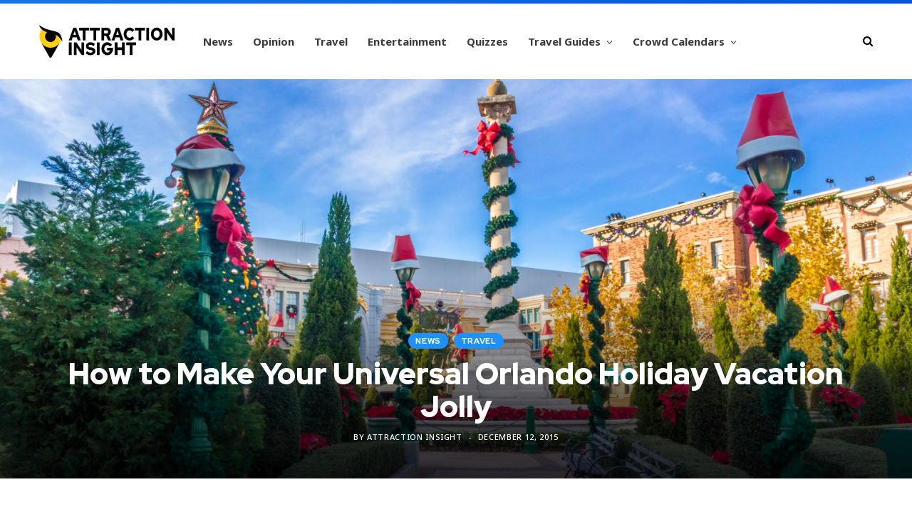

--- FILE ---
content_type: text/html; charset=UTF-8
request_url: https://attractioninsight.com/news/how-to-make-your-universal-orlando-holiday-vacation-jolly/
body_size: 40646
content:
<!DOCTYPE html>
<html lang="en-US">

<head>

	<meta charset="UTF-8" />
	<meta http-equiv="x-ua-compatible" content="ie=edge" />
	<meta name="viewport" content="width=device-width, initial-scale=1" />
	<link rel='shortcut icon' href='favicon.ico' type='image/x-icon' />
	<link rel="pingback" href="https://attractioninsight.com/xmlrpc.php" />
	<link rel="profile" href="https://gmpg.org/xfn/11" />
	
	<meta name='robots' content='index, follow, max-image-preview:large, max-snippet:-1, max-video-preview:-1' />
			<script>
				// Allow detecting when fb api is loaded.
				function Deferred() {
					var self = this;
					this.promise = new Promise( function( resolve, reject ) {
						self.reject  = reject;
						self.resolve = resolve;
					});
				}
				window.fbLoaded = new Deferred();

				window.fbAsyncInit = function() {
					FB.init({
						appId            : '1687717488209632',
						autoLogAppEvents : true,
						xfbml            : true,
						version          : 'v3.0'
					});

					window.fbLoaded.resolve();
				};

				(function(d, s, id){
					var js, fjs = d.getElementsByTagName(s)[0];
					if (d.getElementById(id)) {return;}
					js = d.createElement(s); js.id = id;
					js.src = "https://connect.facebook.net/en_US/sdk.js";
					fjs.parentNode.insertBefore(js, fjs);
				}(document, 'script', 'facebook-jssdk'));
			</script>
						<!-- Google Analytics -->
			<script>
				(function(i,s,o,g,r,a,m){i['GoogleAnalyticsObject']=r;i[r]=i[r]||function(){
					(i[r].q=i[r].q||[]).push(arguments)},i[r].l=1*new Date();a=s.createElement(o),
					m=s.getElementsByTagName(o)[0];a.async=1;a.src=g;m.parentNode.insertBefore(a,m)
				})(window,document,'script','https://www.google-analytics.com/analytics.js','ga');

				ga('create', 'G-SPQ7LN1WXS', 'auto');
				ga('send', 'pageview');
			</script>
			<!-- End Google Analytics -->
			
	<!-- This site is optimized with the Yoast SEO plugin v26.8 - https://yoast.com/product/yoast-seo-wordpress/ -->
	<title>How to Make Your Universal Orlando Holiday Vacation Jolly | Attraction Insight</title><link rel="preload" as="font" href="https://attractioninsight.com/wp-content/themes/cheerup/css/icons/fonts/ts-icons.woff2?v1.1" type="font/woff2" crossorigin="anonymous" />
	<meta name="description" content="There may not be any snow but that doesn&#039;t mean the spirit of the holidays don&#039;t exist in Central Florida. In fact, Central Florida is one of the best" />
	<link rel="canonical" href="https://attractioninsight.com/news/how-to-make-your-universal-orlando-holiday-vacation-jolly/" />
	<meta property="og:locale" content="en_US" />
	<meta property="og:type" content="article" />
	<meta property="og:title" content="How to Make Your Universal Orlando Holiday Vacation Jolly | Attraction Insight" />
	<meta property="og:description" content="There may not be any snow but that doesn&#039;t mean the spirit of the holidays don&#039;t exist in Central Florida. In fact, Central Florida is one of the best" />
	<meta property="og:url" content="https://attractioninsight.com/news/how-to-make-your-universal-orlando-holiday-vacation-jolly/" />
	<meta property="og:site_name" content="Attraction Insight" />
	<meta property="article:publisher" content="https://www.facebook.com/AttractionInsight/" />
	<meta property="article:author" content="https://www.facebook.com/AttractionInsight" />
	<meta property="article:published_time" content="2015-12-13T04:38:17+00:00" />
	<meta property="article:modified_time" content="2026-01-13T16:01:29+00:00" />
	<meta property="og:image" content="https://attractioninsight.com/wp-content/uploads/2015/12/usf-gramercy-park-holiday-decor.jpg" />
	<meta property="og:image:width" content="2000" />
	<meta property="og:image:height" content="1333" />
	<meta property="og:image:type" content="image/jpeg" />
	<meta name="author" content="Attraction Insight" />
	<meta name="twitter:card" content="summary_large_image" />
	<meta name="twitter:creator" content="@AttractInsight" />
	<meta name="twitter:site" content="@AttractInsight" />
	<meta name="twitter:label1" content="Written by" />
	<meta name="twitter:data1" content="Attraction Insight" />
	<meta name="twitter:label2" content="Est. reading time" />
	<meta name="twitter:data2" content="4 minutes" />
	<script type="application/ld+json" class="yoast-schema-graph">{"@context":"https://schema.org","@graph":[{"@type":"Article","@id":"https://attractioninsight.com/news/how-to-make-your-universal-orlando-holiday-vacation-jolly/#article","isPartOf":{"@id":"https://attractioninsight.com/news/how-to-make-your-universal-orlando-holiday-vacation-jolly/"},"author":{"name":"Attraction Insight","@id":"https://attractioninsight.com/#/schema/person/82c2331ce8a52fd3fbdd7b7fb3671893"},"headline":"How to Make Your Universal Orlando Holiday Vacation Jolly","datePublished":"2015-12-13T04:38:17+00:00","dateModified":"2026-01-13T16:01:29+00:00","mainEntityOfPage":{"@id":"https://attractioninsight.com/news/how-to-make-your-universal-orlando-holiday-vacation-jolly/"},"wordCount":645,"commentCount":0,"publisher":{"@id":"https://attractioninsight.com/#organization"},"image":{"@id":"https://attractioninsight.com/news/how-to-make-your-universal-orlando-holiday-vacation-jolly/#primaryimage"},"thumbnailUrl":"https://i0.wp.com/attractioninsight.com/wp-content/uploads/2015/12/usf-gramercy-park-holiday-decor.jpg?fit=2000%2C1333&quality=100&strip=all&ssl=1","keywords":["Holidays","Holidays at Universal","Islands of Adventure","Tips","Universal Orlando","Universal Studios Florida"],"articleSection":["News","Travel"],"inLanguage":"en-US","potentialAction":[{"@type":"CommentAction","name":"Comment","target":["https://attractioninsight.com/news/how-to-make-your-universal-orlando-holiday-vacation-jolly/#respond"]}]},{"@type":"WebPage","@id":"https://attractioninsight.com/news/how-to-make-your-universal-orlando-holiday-vacation-jolly/","url":"https://attractioninsight.com/news/how-to-make-your-universal-orlando-holiday-vacation-jolly/","name":"How to Make Your Universal Orlando Holiday Vacation Jolly | Attraction Insight","isPartOf":{"@id":"https://attractioninsight.com/#website"},"primaryImageOfPage":{"@id":"https://attractioninsight.com/news/how-to-make-your-universal-orlando-holiday-vacation-jolly/#primaryimage"},"image":{"@id":"https://attractioninsight.com/news/how-to-make-your-universal-orlando-holiday-vacation-jolly/#primaryimage"},"thumbnailUrl":"https://i0.wp.com/attractioninsight.com/wp-content/uploads/2015/12/usf-gramercy-park-holiday-decor.jpg?fit=2000%2C1333&quality=100&strip=all&ssl=1","datePublished":"2015-12-13T04:38:17+00:00","dateModified":"2026-01-13T16:01:29+00:00","description":"There may not be any snow but that doesn't mean the spirit of the holidays don't exist in Central Florida. In fact, Central Florida is one of the best","inLanguage":"en-US","potentialAction":[{"@type":"ReadAction","target":["https://attractioninsight.com/news/how-to-make-your-universal-orlando-holiday-vacation-jolly/"]}]},{"@type":"ImageObject","inLanguage":"en-US","@id":"https://attractioninsight.com/news/how-to-make-your-universal-orlando-holiday-vacation-jolly/#primaryimage","url":"https://i0.wp.com/attractioninsight.com/wp-content/uploads/2015/12/usf-gramercy-park-holiday-decor.jpg?fit=2000%2C1333&quality=100&strip=all&ssl=1","contentUrl":"https://i0.wp.com/attractioninsight.com/wp-content/uploads/2015/12/usf-gramercy-park-holiday-decor.jpg?fit=2000%2C1333&quality=100&strip=all&ssl=1","width":2000,"height":1333},{"@type":"WebSite","@id":"https://attractioninsight.com/#website","url":"https://attractioninsight.com/","name":"Attraction Insight","description":"Travel &amp; Entertainment News &amp; Insights","publisher":{"@id":"https://attractioninsight.com/#organization"},"potentialAction":[{"@type":"SearchAction","target":{"@type":"EntryPoint","urlTemplate":"https://attractioninsight.com/?s={search_term_string}"},"query-input":{"@type":"PropertyValueSpecification","valueRequired":true,"valueName":"search_term_string"}}],"inLanguage":"en-US"},{"@type":"Organization","@id":"https://attractioninsight.com/#organization","name":"Attraction Insight","url":"https://attractioninsight.com/","logo":{"@type":"ImageObject","inLanguage":"en-US","@id":"https://attractioninsight.com/#/schema/logo/image/","url":"https://attractioninsight.com/wp-content/uploads/2025/06/attraction-insight-logo-gradient-background.jpg","contentUrl":"https://attractioninsight.com/wp-content/uploads/2025/06/attraction-insight-logo-gradient-background.jpg","width":696,"height":696,"caption":"Attraction Insight"},"image":{"@id":"https://attractioninsight.com/#/schema/logo/image/"},"sameAs":["https://www.facebook.com/AttractionInsight/","https://x.com/AttractInsight","https://www.instagram.com/attraction.insight/","https://www.tiktok.com/@attractioninsight","https://www.youtube.com/@AttractionInsight"]},{"@type":"Person","@id":"https://attractioninsight.com/#/schema/person/82c2331ce8a52fd3fbdd7b7fb3671893","name":"Attraction Insight","image":{"@type":"ImageObject","inLanguage":"en-US","@id":"https://attractioninsight.com/#/schema/person/image/","url":"https://secure.gravatar.com/avatar/ce1f86a8397b5d6b48f8393d62dd50d12ba103fd039900e8eb2f1cccf98f40c6?s=96&d=mm&r=g","contentUrl":"https://secure.gravatar.com/avatar/ce1f86a8397b5d6b48f8393d62dd50d12ba103fd039900e8eb2f1cccf98f40c6?s=96&d=mm&r=g","caption":"Attraction Insight"},"description":"Attraction Insight is your one-stop destination for travel news, entertainment updates, and meticulously crafted travel guides.","sameAs":["https://attractioninsight.com","https://www.facebook.com/AttractionInsight","https://www.instagram.com/attractioninsight/","https://x.com/AttractInsight","https://www.youtube.com/@AttractionInsight"],"url":"https://attractioninsight.com/author/attractioninsight/"}]}</script>
	<!-- / Yoast SEO plugin. -->


<link rel='dns-prefetch' href='//stats.wp.com' />
<link rel='dns-prefetch' href='//fonts.googleapis.com' />
<link rel='preconnect' href='//i0.wp.com' />
<link rel="alternate" type="application/rss+xml" title="Attraction Insight &raquo; Feed" href="https://attractioninsight.com/feed/" />
<link rel="alternate" type="application/rss+xml" title="Attraction Insight &raquo; Comments Feed" href="https://attractioninsight.com/comments/feed/" />
<link rel="alternate" type="application/rss+xml" title="Attraction Insight &raquo; How to Make Your Universal Orlando Holiday Vacation Jolly Comments Feed" href="https://attractioninsight.com/news/how-to-make-your-universal-orlando-holiday-vacation-jolly/feed/" />
<link rel="alternate" title="oEmbed (JSON)" type="application/json+oembed" href="https://attractioninsight.com/wp-json/oembed/1.0/embed?url=https%3A%2F%2Fattractioninsight.com%2Fnews%2Fhow-to-make-your-universal-orlando-holiday-vacation-jolly%2F" />
<link rel="alternate" title="oEmbed (XML)" type="text/xml+oembed" href="https://attractioninsight.com/wp-json/oembed/1.0/embed?url=https%3A%2F%2Fattractioninsight.com%2Fnews%2Fhow-to-make-your-universal-orlando-holiday-vacation-jolly%2F&#038;format=xml" />
<style id='wp-img-auto-sizes-contain-inline-css' type='text/css'>
img:is([sizes=auto i],[sizes^="auto," i]){contain-intrinsic-size:3000px 1500px}
/*# sourceURL=wp-img-auto-sizes-contain-inline-css */
</style>
<link rel='stylesheet' id='cpt-style-css' href='https://attractioninsight.com/wp-content/plugins/attraction-insight/css/style.css?ver=e30aa753629700ec8f2175875560615a' type='text/css' media='all' />
<link rel='stylesheet' id='cheerup-core-css' href='https://attractioninsight.com/wp-content/themes/cheerup/style.css?ver=8.1.0' type='text/css' media='all' />
<style id='wp-emoji-styles-inline-css' type='text/css'>

	img.wp-smiley, img.emoji {
		display: inline !important;
		border: none !important;
		box-shadow: none !important;
		height: 1em !important;
		width: 1em !important;
		margin: 0 0.07em !important;
		vertical-align: -0.1em !important;
		background: none !important;
		padding: 0 !important;
	}
/*# sourceURL=wp-emoji-styles-inline-css */
</style>
<style id='wp-block-library-inline-css' type='text/css'>
:root{--wp-block-synced-color:#7a00df;--wp-block-synced-color--rgb:122,0,223;--wp-bound-block-color:var(--wp-block-synced-color);--wp-editor-canvas-background:#ddd;--wp-admin-theme-color:#007cba;--wp-admin-theme-color--rgb:0,124,186;--wp-admin-theme-color-darker-10:#006ba1;--wp-admin-theme-color-darker-10--rgb:0,107,160.5;--wp-admin-theme-color-darker-20:#005a87;--wp-admin-theme-color-darker-20--rgb:0,90,135;--wp-admin-border-width-focus:2px}@media (min-resolution:192dpi){:root{--wp-admin-border-width-focus:1.5px}}.wp-element-button{cursor:pointer}:root .has-very-light-gray-background-color{background-color:#eee}:root .has-very-dark-gray-background-color{background-color:#313131}:root .has-very-light-gray-color{color:#eee}:root .has-very-dark-gray-color{color:#313131}:root .has-vivid-green-cyan-to-vivid-cyan-blue-gradient-background{background:linear-gradient(135deg,#00d084,#0693e3)}:root .has-purple-crush-gradient-background{background:linear-gradient(135deg,#34e2e4,#4721fb 50%,#ab1dfe)}:root .has-hazy-dawn-gradient-background{background:linear-gradient(135deg,#faaca8,#dad0ec)}:root .has-subdued-olive-gradient-background{background:linear-gradient(135deg,#fafae1,#67a671)}:root .has-atomic-cream-gradient-background{background:linear-gradient(135deg,#fdd79a,#004a59)}:root .has-nightshade-gradient-background{background:linear-gradient(135deg,#330968,#31cdcf)}:root .has-midnight-gradient-background{background:linear-gradient(135deg,#020381,#2874fc)}:root{--wp--preset--font-size--normal:16px;--wp--preset--font-size--huge:42px}.has-regular-font-size{font-size:1em}.has-larger-font-size{font-size:2.625em}.has-normal-font-size{font-size:var(--wp--preset--font-size--normal)}.has-huge-font-size{font-size:var(--wp--preset--font-size--huge)}.has-text-align-center{text-align:center}.has-text-align-left{text-align:left}.has-text-align-right{text-align:right}.has-fit-text{white-space:nowrap!important}#end-resizable-editor-section{display:none}.aligncenter{clear:both}.items-justified-left{justify-content:flex-start}.items-justified-center{justify-content:center}.items-justified-right{justify-content:flex-end}.items-justified-space-between{justify-content:space-between}.screen-reader-text{border:0;clip-path:inset(50%);height:1px;margin:-1px;overflow:hidden;padding:0;position:absolute;width:1px;word-wrap:normal!important}.screen-reader-text:focus{background-color:#ddd;clip-path:none;color:#444;display:block;font-size:1em;height:auto;left:5px;line-height:normal;padding:15px 23px 14px;text-decoration:none;top:5px;width:auto;z-index:100000}html :where(.has-border-color){border-style:solid}html :where([style*=border-top-color]){border-top-style:solid}html :where([style*=border-right-color]){border-right-style:solid}html :where([style*=border-bottom-color]){border-bottom-style:solid}html :where([style*=border-left-color]){border-left-style:solid}html :where([style*=border-width]){border-style:solid}html :where([style*=border-top-width]){border-top-style:solid}html :where([style*=border-right-width]){border-right-style:solid}html :where([style*=border-bottom-width]){border-bottom-style:solid}html :where([style*=border-left-width]){border-left-style:solid}html :where(img[class*=wp-image-]){height:auto;max-width:100%}:where(figure){margin:0 0 1em}html :where(.is-position-sticky){--wp-admin--admin-bar--position-offset:var(--wp-admin--admin-bar--height,0px)}@media screen and (max-width:600px){html :where(.is-position-sticky){--wp-admin--admin-bar--position-offset:0px}}

/*# sourceURL=wp-block-library-inline-css */
</style><style id='wp-block-heading-inline-css' type='text/css'>
h1:where(.wp-block-heading).has-background,h2:where(.wp-block-heading).has-background,h3:where(.wp-block-heading).has-background,h4:where(.wp-block-heading).has-background,h5:where(.wp-block-heading).has-background,h6:where(.wp-block-heading).has-background{padding:1.25em 2.375em}h1.has-text-align-left[style*=writing-mode]:where([style*=vertical-lr]),h1.has-text-align-right[style*=writing-mode]:where([style*=vertical-rl]),h2.has-text-align-left[style*=writing-mode]:where([style*=vertical-lr]),h2.has-text-align-right[style*=writing-mode]:where([style*=vertical-rl]),h3.has-text-align-left[style*=writing-mode]:where([style*=vertical-lr]),h3.has-text-align-right[style*=writing-mode]:where([style*=vertical-rl]),h4.has-text-align-left[style*=writing-mode]:where([style*=vertical-lr]),h4.has-text-align-right[style*=writing-mode]:where([style*=vertical-rl]),h5.has-text-align-left[style*=writing-mode]:where([style*=vertical-lr]),h5.has-text-align-right[style*=writing-mode]:where([style*=vertical-rl]),h6.has-text-align-left[style*=writing-mode]:where([style*=vertical-lr]),h6.has-text-align-right[style*=writing-mode]:where([style*=vertical-rl]){rotate:180deg}
/*# sourceURL=https://attractioninsight.com/wp-includes/blocks/heading/style.min.css */
</style>
<style id='wp-block-image-inline-css' type='text/css'>
.wp-block-image>a,.wp-block-image>figure>a{display:inline-block}.wp-block-image img{box-sizing:border-box;height:auto;max-width:100%;vertical-align:bottom}@media not (prefers-reduced-motion){.wp-block-image img.hide{visibility:hidden}.wp-block-image img.show{animation:show-content-image .4s}}.wp-block-image[style*=border-radius] img,.wp-block-image[style*=border-radius]>a{border-radius:inherit}.wp-block-image.has-custom-border img{box-sizing:border-box}.wp-block-image.aligncenter{text-align:center}.wp-block-image.alignfull>a,.wp-block-image.alignwide>a{width:100%}.wp-block-image.alignfull img,.wp-block-image.alignwide img{height:auto;width:100%}.wp-block-image .aligncenter,.wp-block-image .alignleft,.wp-block-image .alignright,.wp-block-image.aligncenter,.wp-block-image.alignleft,.wp-block-image.alignright{display:table}.wp-block-image .aligncenter>figcaption,.wp-block-image .alignleft>figcaption,.wp-block-image .alignright>figcaption,.wp-block-image.aligncenter>figcaption,.wp-block-image.alignleft>figcaption,.wp-block-image.alignright>figcaption{caption-side:bottom;display:table-caption}.wp-block-image .alignleft{float:left;margin:.5em 1em .5em 0}.wp-block-image .alignright{float:right;margin:.5em 0 .5em 1em}.wp-block-image .aligncenter{margin-left:auto;margin-right:auto}.wp-block-image :where(figcaption){margin-bottom:1em;margin-top:.5em}.wp-block-image.is-style-circle-mask img{border-radius:9999px}@supports ((-webkit-mask-image:none) or (mask-image:none)) or (-webkit-mask-image:none){.wp-block-image.is-style-circle-mask img{border-radius:0;-webkit-mask-image:url('data:image/svg+xml;utf8,<svg viewBox="0 0 100 100" xmlns="http://www.w3.org/2000/svg"><circle cx="50" cy="50" r="50"/></svg>');mask-image:url('data:image/svg+xml;utf8,<svg viewBox="0 0 100 100" xmlns="http://www.w3.org/2000/svg"><circle cx="50" cy="50" r="50"/></svg>');mask-mode:alpha;-webkit-mask-position:center;mask-position:center;-webkit-mask-repeat:no-repeat;mask-repeat:no-repeat;-webkit-mask-size:contain;mask-size:contain}}:root :where(.wp-block-image.is-style-rounded img,.wp-block-image .is-style-rounded img){border-radius:9999px}.wp-block-image figure{margin:0}.wp-lightbox-container{display:flex;flex-direction:column;position:relative}.wp-lightbox-container img{cursor:zoom-in}.wp-lightbox-container img:hover+button{opacity:1}.wp-lightbox-container button{align-items:center;backdrop-filter:blur(16px) saturate(180%);background-color:#5a5a5a40;border:none;border-radius:4px;cursor:zoom-in;display:flex;height:20px;justify-content:center;opacity:0;padding:0;position:absolute;right:16px;text-align:center;top:16px;width:20px;z-index:100}@media not (prefers-reduced-motion){.wp-lightbox-container button{transition:opacity .2s ease}}.wp-lightbox-container button:focus-visible{outline:3px auto #5a5a5a40;outline:3px auto -webkit-focus-ring-color;outline-offset:3px}.wp-lightbox-container button:hover{cursor:pointer;opacity:1}.wp-lightbox-container button:focus{opacity:1}.wp-lightbox-container button:focus,.wp-lightbox-container button:hover,.wp-lightbox-container button:not(:hover):not(:active):not(.has-background){background-color:#5a5a5a40;border:none}.wp-lightbox-overlay{box-sizing:border-box;cursor:zoom-out;height:100vh;left:0;overflow:hidden;position:fixed;top:0;visibility:hidden;width:100%;z-index:100000}.wp-lightbox-overlay .close-button{align-items:center;cursor:pointer;display:flex;justify-content:center;min-height:40px;min-width:40px;padding:0;position:absolute;right:calc(env(safe-area-inset-right) + 16px);top:calc(env(safe-area-inset-top) + 16px);z-index:5000000}.wp-lightbox-overlay .close-button:focus,.wp-lightbox-overlay .close-button:hover,.wp-lightbox-overlay .close-button:not(:hover):not(:active):not(.has-background){background:none;border:none}.wp-lightbox-overlay .lightbox-image-container{height:var(--wp--lightbox-container-height);left:50%;overflow:hidden;position:absolute;top:50%;transform:translate(-50%,-50%);transform-origin:top left;width:var(--wp--lightbox-container-width);z-index:9999999999}.wp-lightbox-overlay .wp-block-image{align-items:center;box-sizing:border-box;display:flex;height:100%;justify-content:center;margin:0;position:relative;transform-origin:0 0;width:100%;z-index:3000000}.wp-lightbox-overlay .wp-block-image img{height:var(--wp--lightbox-image-height);min-height:var(--wp--lightbox-image-height);min-width:var(--wp--lightbox-image-width);width:var(--wp--lightbox-image-width)}.wp-lightbox-overlay .wp-block-image figcaption{display:none}.wp-lightbox-overlay button{background:none;border:none}.wp-lightbox-overlay .scrim{background-color:#fff;height:100%;opacity:.9;position:absolute;width:100%;z-index:2000000}.wp-lightbox-overlay.active{visibility:visible}@media not (prefers-reduced-motion){.wp-lightbox-overlay.active{animation:turn-on-visibility .25s both}.wp-lightbox-overlay.active img{animation:turn-on-visibility .35s both}.wp-lightbox-overlay.show-closing-animation:not(.active){animation:turn-off-visibility .35s both}.wp-lightbox-overlay.show-closing-animation:not(.active) img{animation:turn-off-visibility .25s both}.wp-lightbox-overlay.zoom.active{animation:none;opacity:1;visibility:visible}.wp-lightbox-overlay.zoom.active .lightbox-image-container{animation:lightbox-zoom-in .4s}.wp-lightbox-overlay.zoom.active .lightbox-image-container img{animation:none}.wp-lightbox-overlay.zoom.active .scrim{animation:turn-on-visibility .4s forwards}.wp-lightbox-overlay.zoom.show-closing-animation:not(.active){animation:none}.wp-lightbox-overlay.zoom.show-closing-animation:not(.active) .lightbox-image-container{animation:lightbox-zoom-out .4s}.wp-lightbox-overlay.zoom.show-closing-animation:not(.active) .lightbox-image-container img{animation:none}.wp-lightbox-overlay.zoom.show-closing-animation:not(.active) .scrim{animation:turn-off-visibility .4s forwards}}@keyframes show-content-image{0%{visibility:hidden}99%{visibility:hidden}to{visibility:visible}}@keyframes turn-on-visibility{0%{opacity:0}to{opacity:1}}@keyframes turn-off-visibility{0%{opacity:1;visibility:visible}99%{opacity:0;visibility:visible}to{opacity:0;visibility:hidden}}@keyframes lightbox-zoom-in{0%{transform:translate(calc((-100vw + var(--wp--lightbox-scrollbar-width))/2 + var(--wp--lightbox-initial-left-position)),calc(-50vh + var(--wp--lightbox-initial-top-position))) scale(var(--wp--lightbox-scale))}to{transform:translate(-50%,-50%) scale(1)}}@keyframes lightbox-zoom-out{0%{transform:translate(-50%,-50%) scale(1);visibility:visible}99%{visibility:visible}to{transform:translate(calc((-100vw + var(--wp--lightbox-scrollbar-width))/2 + var(--wp--lightbox-initial-left-position)),calc(-50vh + var(--wp--lightbox-initial-top-position))) scale(var(--wp--lightbox-scale));visibility:hidden}}
/*# sourceURL=https://attractioninsight.com/wp-includes/blocks/image/style.min.css */
</style>
<style id='wp-block-paragraph-inline-css' type='text/css'>
.is-small-text{font-size:.875em}.is-regular-text{font-size:1em}.is-large-text{font-size:2.25em}.is-larger-text{font-size:3em}.has-drop-cap:not(:focus):first-letter{float:left;font-size:8.4em;font-style:normal;font-weight:100;line-height:.68;margin:.05em .1em 0 0;text-transform:uppercase}body.rtl .has-drop-cap:not(:focus):first-letter{float:none;margin-left:.1em}p.has-drop-cap.has-background{overflow:hidden}:root :where(p.has-background){padding:1.25em 2.375em}:where(p.has-text-color:not(.has-link-color)) a{color:inherit}p.has-text-align-left[style*="writing-mode:vertical-lr"],p.has-text-align-right[style*="writing-mode:vertical-rl"]{rotate:180deg}
/*# sourceURL=https://attractioninsight.com/wp-includes/blocks/paragraph/style.min.css */
</style>
<style id='global-styles-inline-css' type='text/css'>
:root{--wp--preset--aspect-ratio--square: 1;--wp--preset--aspect-ratio--4-3: 4/3;--wp--preset--aspect-ratio--3-4: 3/4;--wp--preset--aspect-ratio--3-2: 3/2;--wp--preset--aspect-ratio--2-3: 2/3;--wp--preset--aspect-ratio--16-9: 16/9;--wp--preset--aspect-ratio--9-16: 9/16;--wp--preset--color--black: #000000;--wp--preset--color--cyan-bluish-gray: #abb8c3;--wp--preset--color--white: #ffffff;--wp--preset--color--pale-pink: #f78da7;--wp--preset--color--vivid-red: #cf2e2e;--wp--preset--color--luminous-vivid-orange: #ff6900;--wp--preset--color--luminous-vivid-amber: #fcb900;--wp--preset--color--light-green-cyan: #7bdcb5;--wp--preset--color--vivid-green-cyan: #00d084;--wp--preset--color--pale-cyan-blue: #8ed1fc;--wp--preset--color--vivid-cyan-blue: #0693e3;--wp--preset--color--vivid-purple: #9b51e0;--wp--preset--gradient--vivid-cyan-blue-to-vivid-purple: linear-gradient(135deg,rgb(6,147,227) 0%,rgb(155,81,224) 100%);--wp--preset--gradient--light-green-cyan-to-vivid-green-cyan: linear-gradient(135deg,rgb(122,220,180) 0%,rgb(0,208,130) 100%);--wp--preset--gradient--luminous-vivid-amber-to-luminous-vivid-orange: linear-gradient(135deg,rgb(252,185,0) 0%,rgb(255,105,0) 100%);--wp--preset--gradient--luminous-vivid-orange-to-vivid-red: linear-gradient(135deg,rgb(255,105,0) 0%,rgb(207,46,46) 100%);--wp--preset--gradient--very-light-gray-to-cyan-bluish-gray: linear-gradient(135deg,rgb(238,238,238) 0%,rgb(169,184,195) 100%);--wp--preset--gradient--cool-to-warm-spectrum: linear-gradient(135deg,rgb(74,234,220) 0%,rgb(151,120,209) 20%,rgb(207,42,186) 40%,rgb(238,44,130) 60%,rgb(251,105,98) 80%,rgb(254,248,76) 100%);--wp--preset--gradient--blush-light-purple: linear-gradient(135deg,rgb(255,206,236) 0%,rgb(152,150,240) 100%);--wp--preset--gradient--blush-bordeaux: linear-gradient(135deg,rgb(254,205,165) 0%,rgb(254,45,45) 50%,rgb(107,0,62) 100%);--wp--preset--gradient--luminous-dusk: linear-gradient(135deg,rgb(255,203,112) 0%,rgb(199,81,192) 50%,rgb(65,88,208) 100%);--wp--preset--gradient--pale-ocean: linear-gradient(135deg,rgb(255,245,203) 0%,rgb(182,227,212) 50%,rgb(51,167,181) 100%);--wp--preset--gradient--electric-grass: linear-gradient(135deg,rgb(202,248,128) 0%,rgb(113,206,126) 100%);--wp--preset--gradient--midnight: linear-gradient(135deg,rgb(2,3,129) 0%,rgb(40,116,252) 100%);--wp--preset--font-size--small: 13px;--wp--preset--font-size--medium: 20px;--wp--preset--font-size--large: 36px;--wp--preset--font-size--x-large: 42px;--wp--preset--spacing--20: 0.44rem;--wp--preset--spacing--30: 0.67rem;--wp--preset--spacing--40: 1rem;--wp--preset--spacing--50: 1.5rem;--wp--preset--spacing--60: 2.25rem;--wp--preset--spacing--70: 3.38rem;--wp--preset--spacing--80: 5.06rem;--wp--preset--shadow--natural: 6px 6px 9px rgba(0, 0, 0, 0.2);--wp--preset--shadow--deep: 12px 12px 50px rgba(0, 0, 0, 0.4);--wp--preset--shadow--sharp: 6px 6px 0px rgba(0, 0, 0, 0.2);--wp--preset--shadow--outlined: 6px 6px 0px -3px rgb(255, 255, 255), 6px 6px rgb(0, 0, 0);--wp--preset--shadow--crisp: 6px 6px 0px rgb(0, 0, 0);}:where(.is-layout-flex){gap: 0.5em;}:where(.is-layout-grid){gap: 0.5em;}body .is-layout-flex{display: flex;}.is-layout-flex{flex-wrap: wrap;align-items: center;}.is-layout-flex > :is(*, div){margin: 0;}body .is-layout-grid{display: grid;}.is-layout-grid > :is(*, div){margin: 0;}:where(.wp-block-columns.is-layout-flex){gap: 2em;}:where(.wp-block-columns.is-layout-grid){gap: 2em;}:where(.wp-block-post-template.is-layout-flex){gap: 1.25em;}:where(.wp-block-post-template.is-layout-grid){gap: 1.25em;}.has-black-color{color: var(--wp--preset--color--black) !important;}.has-cyan-bluish-gray-color{color: var(--wp--preset--color--cyan-bluish-gray) !important;}.has-white-color{color: var(--wp--preset--color--white) !important;}.has-pale-pink-color{color: var(--wp--preset--color--pale-pink) !important;}.has-vivid-red-color{color: var(--wp--preset--color--vivid-red) !important;}.has-luminous-vivid-orange-color{color: var(--wp--preset--color--luminous-vivid-orange) !important;}.has-luminous-vivid-amber-color{color: var(--wp--preset--color--luminous-vivid-amber) !important;}.has-light-green-cyan-color{color: var(--wp--preset--color--light-green-cyan) !important;}.has-vivid-green-cyan-color{color: var(--wp--preset--color--vivid-green-cyan) !important;}.has-pale-cyan-blue-color{color: var(--wp--preset--color--pale-cyan-blue) !important;}.has-vivid-cyan-blue-color{color: var(--wp--preset--color--vivid-cyan-blue) !important;}.has-vivid-purple-color{color: var(--wp--preset--color--vivid-purple) !important;}.has-black-background-color{background-color: var(--wp--preset--color--black) !important;}.has-cyan-bluish-gray-background-color{background-color: var(--wp--preset--color--cyan-bluish-gray) !important;}.has-white-background-color{background-color: var(--wp--preset--color--white) !important;}.has-pale-pink-background-color{background-color: var(--wp--preset--color--pale-pink) !important;}.has-vivid-red-background-color{background-color: var(--wp--preset--color--vivid-red) !important;}.has-luminous-vivid-orange-background-color{background-color: var(--wp--preset--color--luminous-vivid-orange) !important;}.has-luminous-vivid-amber-background-color{background-color: var(--wp--preset--color--luminous-vivid-amber) !important;}.has-light-green-cyan-background-color{background-color: var(--wp--preset--color--light-green-cyan) !important;}.has-vivid-green-cyan-background-color{background-color: var(--wp--preset--color--vivid-green-cyan) !important;}.has-pale-cyan-blue-background-color{background-color: var(--wp--preset--color--pale-cyan-blue) !important;}.has-vivid-cyan-blue-background-color{background-color: var(--wp--preset--color--vivid-cyan-blue) !important;}.has-vivid-purple-background-color{background-color: var(--wp--preset--color--vivid-purple) !important;}.has-black-border-color{border-color: var(--wp--preset--color--black) !important;}.has-cyan-bluish-gray-border-color{border-color: var(--wp--preset--color--cyan-bluish-gray) !important;}.has-white-border-color{border-color: var(--wp--preset--color--white) !important;}.has-pale-pink-border-color{border-color: var(--wp--preset--color--pale-pink) !important;}.has-vivid-red-border-color{border-color: var(--wp--preset--color--vivid-red) !important;}.has-luminous-vivid-orange-border-color{border-color: var(--wp--preset--color--luminous-vivid-orange) !important;}.has-luminous-vivid-amber-border-color{border-color: var(--wp--preset--color--luminous-vivid-amber) !important;}.has-light-green-cyan-border-color{border-color: var(--wp--preset--color--light-green-cyan) !important;}.has-vivid-green-cyan-border-color{border-color: var(--wp--preset--color--vivid-green-cyan) !important;}.has-pale-cyan-blue-border-color{border-color: var(--wp--preset--color--pale-cyan-blue) !important;}.has-vivid-cyan-blue-border-color{border-color: var(--wp--preset--color--vivid-cyan-blue) !important;}.has-vivid-purple-border-color{border-color: var(--wp--preset--color--vivid-purple) !important;}.has-vivid-cyan-blue-to-vivid-purple-gradient-background{background: var(--wp--preset--gradient--vivid-cyan-blue-to-vivid-purple) !important;}.has-light-green-cyan-to-vivid-green-cyan-gradient-background{background: var(--wp--preset--gradient--light-green-cyan-to-vivid-green-cyan) !important;}.has-luminous-vivid-amber-to-luminous-vivid-orange-gradient-background{background: var(--wp--preset--gradient--luminous-vivid-amber-to-luminous-vivid-orange) !important;}.has-luminous-vivid-orange-to-vivid-red-gradient-background{background: var(--wp--preset--gradient--luminous-vivid-orange-to-vivid-red) !important;}.has-very-light-gray-to-cyan-bluish-gray-gradient-background{background: var(--wp--preset--gradient--very-light-gray-to-cyan-bluish-gray) !important;}.has-cool-to-warm-spectrum-gradient-background{background: var(--wp--preset--gradient--cool-to-warm-spectrum) !important;}.has-blush-light-purple-gradient-background{background: var(--wp--preset--gradient--blush-light-purple) !important;}.has-blush-bordeaux-gradient-background{background: var(--wp--preset--gradient--blush-bordeaux) !important;}.has-luminous-dusk-gradient-background{background: var(--wp--preset--gradient--luminous-dusk) !important;}.has-pale-ocean-gradient-background{background: var(--wp--preset--gradient--pale-ocean) !important;}.has-electric-grass-gradient-background{background: var(--wp--preset--gradient--electric-grass) !important;}.has-midnight-gradient-background{background: var(--wp--preset--gradient--midnight) !important;}.has-small-font-size{font-size: var(--wp--preset--font-size--small) !important;}.has-medium-font-size{font-size: var(--wp--preset--font-size--medium) !important;}.has-large-font-size{font-size: var(--wp--preset--font-size--large) !important;}.has-x-large-font-size{font-size: var(--wp--preset--font-size--x-large) !important;}
/*# sourceURL=global-styles-inline-css */
</style>

<style id='classic-theme-styles-inline-css' type='text/css'>
/*! This file is auto-generated */
.wp-block-button__link{color:#fff;background-color:#32373c;border-radius:9999px;box-shadow:none;text-decoration:none;padding:calc(.667em + 2px) calc(1.333em + 2px);font-size:1.125em}.wp-block-file__button{background:#32373c;color:#fff;text-decoration:none}
/*# sourceURL=/wp-includes/css/classic-themes.min.css */
</style>
<link rel='stylesheet' id='animate-css' href='https://attractioninsight.com/wp-content/plugins/wp-quiz-pro/assets/frontend/css/animate.css?ver=3.6.0' type='text/css' media='all' />
<link rel='stylesheet' id='wp-quiz-css' href='https://attractioninsight.com/wp-content/plugins/wp-quiz-pro/assets/frontend/css/wp-quiz.css?ver=2.1.11' type='text/css' media='all' />
<link rel='stylesheet' id='ivory-search-styles-css' href='https://attractioninsight.com/wp-content/plugins/add-search-to-menu/public/css/ivory-search.min.css?ver=5.5.13' type='text/css' media='all' />
<link rel='stylesheet' id='style-posts-css' href='https://attractioninsight.com/wp-content/themes/cheerup-child/css/style-posts.css?ver=e30aa753629700ec8f2175875560615a' type='text/css' media='all' />
<link rel='stylesheet' id='cheerup-fonts-css' href='https://fonts.googleapis.com/css?family=Open+Sans%3A400%2C400i%2C600%2C700%7CLora%3A400i' type='text/css' media='all' />
<link rel='stylesheet' id='cheerup-icons-css' href='https://attractioninsight.com/wp-content/themes/cheerup/css/icons/icons.css?ver=8.1.0' type='text/css' media='all' />
<link rel='stylesheet' id='cheerup-lightbox-css' href='https://attractioninsight.com/wp-content/themes/cheerup/css/lightbox.css?ver=8.1.0' type='text/css' media='all' />
<link rel='stylesheet' id='cheerup-skin-css' href='https://attractioninsight.com/wp-content/themes/cheerup/css/skin-bold.css?ver=8.1.0' type='text/css' media='all' />
<link rel='stylesheet' id='cheerup-font-raleway-css' href='https://attractioninsight.com/wp-content/themes/cheerup/css/fonts/raleway.css?ver=8.1.0' type='text/css' media='all' />
<link rel='stylesheet' id='cheerup-child-css' href='https://attractioninsight.com/wp-content/themes/cheerup-child/style.css?ver=e30aa753629700ec8f2175875560615a' type='text/css' media='all' />
<style id='cheerup-child-inline-css' type='text/css'>
:root { --main-color: #1e90ff;
--main-color-rgb: 30,144,255;
--text-color: #222222;
--text-color: #222222;
--h-color: #222222;
--text-font: "Noto Sans", system-ui, -apple-system, "Segoe UI", Arial, sans-serif;
--body-font: "Noto Sans", system-ui, -apple-system, "Segoe UI", Arial, sans-serif;
--ui-font: "Noto Sans", system-ui, -apple-system, "Segoe UI", Arial, sans-serif;
--title-font: "Noto Sans", system-ui, -apple-system, "Segoe UI", Arial, sans-serif;
--h-font: "Noto Sans", system-ui, -apple-system, "Segoe UI", Arial, sans-serif;
--alt-font: "Noto Sans", system-ui, -apple-system, "Segoe UI", Arial, sans-serif;
--alt-font2: "Noto Sans", system-ui, -apple-system, "Segoe UI", Arial, sans-serif;
--title-font: "Noto Sans", system-ui, -apple-system, "Segoe UI", Arial, sans-serif;
--h-font: "Noto Sans", system-ui, -apple-system, "Segoe UI", Arial, sans-serif;
--nav-color: #1e90ff;
--nav-hover-color: #1e90ff;
--nav-blip-hover-color: #1e90ff;
--nav-active-color: #1e90ff;
--nav-blip-color: #222222;
--large-post-title: 28px;
--grid-post-title: 24px; }
body { color: #222222; }
.post-title, 
.post-title-alt, 
.post-title a, 
.post-title-alt a { color: #222222; }
.main-head.simple-boxed { border-top-color: #1e90ff; }
.main-head, .main-head.dark { border-bottom-color: #cccccc; }
.main-head .search-submit, .main-head .search-link .tsi { color: #000000 !important; }
.navigation { --nav-drop-bg: #1e90ff; }
.navigation .menu ul, .navigation .menu .sub-menu { border-color: #1e90ff; }
.navigation { --nav-drop-color: #ffffff; --nav-drop-active-color: #026ec7; }
.main-footer .upper-footer { background-color: #1e90ff; border-top: none; }
.main-footer .lower-footer { background-color: #1e90ff; border-top: none; }
.post-meta-a, 
.post-meta-a .meta-item,
.post-meta-a .comments,
.post-meta-a .post-date { color: #777777; }
.post-meta-a .post-cat > a { color: #1e90ff; }
.post-meta-b, 
.post-meta-b .meta-item,
.post-meta-b .comments,
.post-meta-b .post-date { color: #777777; }
.post-meta-b .post-cat > a { color: #1e90ff; }
.post-meta-c, 
.post-meta-c .meta-item,
.post-meta-c .comments,
.post-meta-c .post-date { color: #777777; }
.post-meta-c .post-cat > a { color: #1e90ff; }
.entry-content { color: #000000; }
.read-more-btn { background-color: #1e90ff; }
.read-more-btn, .read-more-basic { border-color: #1e90ff; color: #ffffff; }
.read-more-btn:hover, .read-more-basic:hover { color: #ffffff; }
.read-more-btn:hover { background: #026ec7; border-color: #026ec7; }
.large-post-c { --large-post-title: 28px; }
.large-post .post-title-alt { font-weight: 800; }
.list-post { --list-post-title: 24px; }


/*# sourceURL=cheerup-child-inline-css */
</style>
<link rel='stylesheet' id='calendarizeit-css' href='https://attractioninsight.com/wp-content/plugins/calendarize-it/css/frontend.min.css?ver=4.0.8.6' type='text/css' media='all' />
<link rel='stylesheet' id='rhc-last-minue-css' href='https://attractioninsight.com/wp-content/plugins/calendarize-it/css/last_minute_fixes.css?ver=1.1.1' type='text/css' media='all' />
<link rel='stylesheet' id='cheerup-gfonts-custom-css' href='https://fonts.googleapis.com/css?family=Noto+Sans%3A400%2C500%2C600%2C700' type='text/css' media='all' />
<script type="text/javascript" id="cheerup-lazy-inline-js-after">
/* <![CDATA[ */
/**
 * @copyright ThemeSphere
 * @preserve
 */
var BunyadLazy={};BunyadLazy.load=function(){function a(e,n){var t={};e.dataset.bgset&&e.dataset.sizes?(t.sizes=e.dataset.sizes,t.srcset=e.dataset.bgset):t.src=e.dataset.bgsrc,function(t){var a=t.dataset.ratio;if(0<a){const e=t.parentElement;if(e.classList.contains("media-ratio")){const n=e.style;n.getPropertyValue("--a-ratio")||(n.paddingBottom=100/a+"%")}}}(e);var a,o=document.createElement("img");for(a in o.onload=function(){var t="url('"+(o.currentSrc||o.src)+"')",a=e.style;a.backgroundImage!==t&&requestAnimationFrame(()=>{a.backgroundImage=t,n&&n()}),o.onload=null,o.onerror=null,o=null},o.onerror=o.onload,t)o.setAttribute(a,t[a]);o&&o.complete&&0<o.naturalWidth&&o.onload&&o.onload()}function e(t){t.dataset.loaded||a(t,()=>{document.dispatchEvent(new Event("lazyloaded")),t.dataset.loaded=1})}function n(t){"complete"===document.readyState?t():window.addEventListener("load",t)}return{initEarly:function(){var t,a=()=>{document.querySelectorAll(".img.bg-cover:not(.lazyload)").forEach(e)};"complete"!==document.readyState?(t=setInterval(a,150),n(()=>{a(),clearInterval(t)})):a()},callOnLoad:n,initBgImages:function(t){t&&n(()=>{document.querySelectorAll(".img.bg-cover").forEach(e)})},bgLoad:a}}(),BunyadLazy.load.initEarly();
//# sourceURL=cheerup-lazy-inline-js-after
/* ]]> */
</script>
<script type="text/javascript" src="https://attractioninsight.com/wp-includes/js/jquery/jquery.min.js?ver=3.7.1&#039; defer onload=&#039;" id="jquery-core-js"></script>
<script type="text/javascript" src="https://attractioninsight.com/wp-includes/js/jquery/jquery-migrate.min.js?ver=3.4.1&#039; defer onload=&#039;" id="jquery-migrate-js"></script>
<script type="text/javascript" src="https://attractioninsight.com/wp-content/plugins/calendarize-it/js/bootstrap-select.js?ver=1.0.2&#039; defer onload=&#039;" id="bootstrap-select-js"></script>
<script type="text/javascript" src="https://attractioninsight.com/wp-content/plugins/calendarize-it/js/moment.js?ver=2.29.1&#039; defer onload=&#039;" id="rhc-moment-js"></script>
<script type="text/javascript" src="https://attractioninsight.com/wp-includes/js/jquery/ui/core.min.js?ver=1.13.3&#039; defer onload=&#039;" id="jquery-ui-core-js"></script>
<script type="text/javascript" src="https://attractioninsight.com/wp-includes/js/jquery/ui/accordion.min.js?ver=1.13.3&#039; defer onload=&#039;" id="jquery-ui-accordion-js"></script>
<script type="text/javascript" src="https://attractioninsight.com/wp-includes/js/jquery/ui/mouse.min.js?ver=1.13.3&#039; defer onload=&#039;" id="jquery-ui-mouse-js"></script>
<script type="text/javascript" src="https://attractioninsight.com/wp-includes/js/jquery/ui/slider.min.js?ver=1.13.3&#039; defer onload=&#039;" id="jquery-ui-slider-js"></script>
<script type="text/javascript" src="https://attractioninsight.com/wp-includes/js/jquery/ui/resizable.min.js?ver=1.13.3&#039; defer onload=&#039;" id="jquery-ui-resizable-js"></script>
<script type="text/javascript" src="https://attractioninsight.com/wp-includes/js/jquery/ui/draggable.min.js?ver=1.13.3&#039; defer onload=&#039;" id="jquery-ui-draggable-js"></script>
<script type="text/javascript" src="https://attractioninsight.com/wp-includes/js/jquery/ui/controlgroup.min.js?ver=1.13.3&#039; defer onload=&#039;" id="jquery-ui-controlgroup-js"></script>
<script type="text/javascript" src="https://attractioninsight.com/wp-includes/js/jquery/ui/checkboxradio.min.js?ver=1.13.3&#039; defer onload=&#039;" id="jquery-ui-checkboxradio-js"></script>
<script type="text/javascript" src="https://attractioninsight.com/wp-includes/js/jquery/ui/button.min.js?ver=1.13.3&#039; defer onload=&#039;" id="jquery-ui-button-js"></script>
<script type="text/javascript" src="https://attractioninsight.com/wp-includes/js/jquery/ui/dialog.min.js?ver=1.13.3&#039; defer onload=&#039;" id="jquery-ui-dialog-js"></script>
<script type="text/javascript" src="https://attractioninsight.com/wp-includes/js/jquery/ui/tabs.min.js?ver=1.13.3&#039; defer onload=&#039;" id="jquery-ui-tabs-js"></script>
<script type="text/javascript" src="https://attractioninsight.com/wp-includes/js/jquery/ui/sortable.min.js?ver=1.13.3&#039; defer onload=&#039;" id="jquery-ui-sortable-js"></script>
<script type="text/javascript" src="https://attractioninsight.com/wp-includes/js/jquery/ui/droppable.min.js?ver=1.13.3&#039; defer onload=&#039;" id="jquery-ui-droppable-js"></script>
<script type="text/javascript" src="https://attractioninsight.com/wp-includes/js/jquery/ui/datepicker.min.js?ver=1.13.3&#039; defer onload=&#039;" id="jquery-ui-datepicker-js"></script>
<script type="text/javascript" id="jquery-ui-datepicker-js-after">
/* <![CDATA[ */
jQuery(function(jQuery){jQuery.datepicker.setDefaults({"closeText":"Close","currentText":"Today","monthNames":["January","February","March","April","May","June","July","August","September","October","November","December"],"monthNamesShort":["Jan","Feb","Mar","Apr","May","Jun","Jul","Aug","Sep","Oct","Nov","Dec"],"nextText":"Next","prevText":"Previous","dayNames":["Sunday","Monday","Tuesday","Wednesday","Thursday","Friday","Saturday"],"dayNamesShort":["Sun","Mon","Tue","Wed","Thu","Fri","Sat"],"dayNamesMin":["S","M","T","W","T","F","S"],"dateFormat":"MM d, yy","firstDay":0,"isRTL":false});});
//# sourceURL=jquery-ui-datepicker-js-after
/* ]]> */
</script>
<script type="text/javascript" src="https://attractioninsight.com/wp-includes/js/jquery/ui/menu.min.js?ver=1.13.3&#039; defer onload=&#039;" id="jquery-ui-menu-js"></script>
<script type="text/javascript" src="https://attractioninsight.com/wp-includes/js/dist/dom-ready.min.js?ver=f77871ff7694fffea381&#039; defer onload=&#039;" id="wp-dom-ready-js"></script>
<script type="text/javascript" src="https://attractioninsight.com/wp-includes/js/dist/hooks.min.js?ver=dd5603f07f9220ed27f1&#039; defer onload=&#039;" id="wp-hooks-js"></script>
<script type="text/javascript" src="https://attractioninsight.com/wp-includes/js/dist/i18n.min.js?ver=c26c3dc7bed366793375&#039; defer onload=&#039;" id="wp-i18n-js"></script>
<script type="text/javascript" id="wp-i18n-js-after">
/* <![CDATA[ */
wp.i18n.setLocaleData( { 'text direction\u0004ltr': [ 'ltr' ] } );
//# sourceURL=wp-i18n-js-after
/* ]]> */
</script>
<script type="text/javascript" src="https://attractioninsight.com/wp-includes/js/dist/a11y.min.js?ver=cb460b4676c94bd228ed&#039; defer onload=&#039;" id="wp-a11y-js"></script>
<script type="text/javascript" src="https://attractioninsight.com/wp-includes/js/jquery/ui/autocomplete.min.js?ver=1.13.3&#039; defer onload=&#039;" id="jquery-ui-autocomplete-js"></script>
<script type="text/javascript" src="https://attractioninsight.com/wp-content/plugins/calendarize-it/js/deprecated.js?ver=bundled-jquery-ui&#039; defer onload=&#039;" id="jquery-ui-wp-js"></script>
<script type="text/javascript" id="calendarize-js-extra">
/* <![CDATA[ */
var RHC = {"ajaxurl":"https://attractioninsight.com/","mobile_width":"0","last_modified":"10e137a40ec5b8a26b2a5c427f63a41e","tooltip_details":[],"visibility_check":"1","gmt_offset":"-5","disable_event_link":"1","rhc_options":{}};
//# sourceURL=calendarize-js-extra
/* ]]> */
</script>
<script type="text/javascript" src="https://attractioninsight.com/wp-content/plugins/calendarize-it/js/frontend.min.js?ver=5.0.1.6&#039; defer onload=&#039;" id="calendarize-js"></script>
<script type="text/javascript" src="https://attractioninsight.com/wp-content/plugins/calendarize-it/js/deprecated.js?ver=3.0&#039; defer onload=&#039;" id="google-api3-js"></script>
<script type="text/javascript" src="https://attractioninsight.com/wp-content/plugins/calendarize-it/js/rhc_gmap3.js?ver=1.0.1&#039; defer onload=&#039;" id="rhc_gmap3-js"></script>
<link rel="https://api.w.org/" href="https://attractioninsight.com/wp-json/" /><link rel="alternate" title="JSON" type="application/json" href="https://attractioninsight.com/wp-json/wp/v2/posts/1011" /><link rel="EditURI" type="application/rsd+xml" title="RSD" href="https://attractioninsight.com/xmlrpc.php?rsd" />

<link rel='shortlink' href='https://attractioninsight.com/?p=1011' />
	<style>img#wpstats{display:none}</style>
		<!-- Analytics by WP Statistics - https://wp-statistics.com -->
    <script>
        function cheerupSearchOverlay() {
            var x = document.forms["cheerup-search-overlay"]["s"].value;

            if (x == "" || x == null) {
                return false;
            }
        }
    </script>
    <script>
        function cheerupSearch() {
            var x = document.forms["cheerup-search"]["s"].value;

            if (x == "" || x == null) {
                return false;
            }
        }
    </script>
<script>var Sphere_Plugin = {"ajaxurl":"https:\/\/attractioninsight.com\/wp-admin\/admin-ajax.php"};</script><link rel="icon" href="https://i0.wp.com/attractioninsight.com/wp-content/uploads/2023/10/cropped-attraction-insight-favicon.png?fit=32%2C32&#038;quality=100&#038;strip=all&#038;ssl=1" sizes="32x32" />
<link rel="icon" href="https://i0.wp.com/attractioninsight.com/wp-content/uploads/2023/10/cropped-attraction-insight-favicon.png?fit=192%2C192&#038;quality=100&#038;strip=all&#038;ssl=1" sizes="192x192" />
<link rel="apple-touch-icon" href="https://i0.wp.com/attractioninsight.com/wp-content/uploads/2023/10/cropped-attraction-insight-favicon.png?fit=180%2C180&#038;quality=100&#038;strip=all&#038;ssl=1" />
<meta name="msapplication-TileImage" content="https://i0.wp.com/attractioninsight.com/wp-content/uploads/2023/10/cropped-attraction-insight-favicon.png?fit=270%2C270&#038;quality=100&#038;strip=all&#038;ssl=1" />
		<style type="text/css" id="wp-custom-css">
			/* FONT IMPORTS */
@import url('https://fonts.googleapis.com/css2?family=Noto+Sans:wght@700&display=swap');
@import url('https://fonts.googleapis.com/css2?family=Montserrat:wght@300;400;700;800;900&display=swap');
@import url('https://fonts.googleapis.com/css2?family=Open+Sans:wght@600&display=swap');
@import url('https://fonts.googleapis.com/css2?family=PT+Sans+Narrow:wght@700&display=swap');
@import url('https://fonts.googleapis.com/css2?family=Bebas+Neue&display=swap');
@import url('https://fonts.googleapis.com/css2?family=Staatliches&display=swap');
@import url('https://fonts.googleapis.com/css2?family=Roboto:wght@400;500;700;900&display=swap');
@import url('https://fonts.googleapis.com/css2?family=Kaushan+Script&display=swap');
@import url('https://fonts.googleapis.com/css2?family=Red+Hat+Text:wght@300;400;500;600;700&display=swap');
@import url('https://fonts.googleapis.com/css2?family=Lexend:wght@100..900&display=swap');

* {
	box-sizing: border-box;
}

/* PRESET STYLES */
:root {
    --global-font: "Red Hat Display", "Red Hat Text", "Noto Sans", sans-serif;
    --text-color: #222222;
    --text-color-dim: #b3b3b3;
    --primary-color: #1e90ff;
    --secondary-color: #026ec7;
    --blue-color: #0351da;
    --primary-background-color: #d1e9ff;
    --secondary-background-color: #f7f7f7;
    --default-background-color: #bcbcbc;
    --dark-background-color: #272727;
    --dark-contrast-background-color: #535252;
    --gray-color: #dfdfdf;
    --global-border-radius: 30px;
    --global-border-radius-reduced: 15px;
}

/******************************************/

/* MODAL OPEN */
/* Locks body */
.ai-modal-open {
    overflow: hidden !important;
    touch-action: none;
}

/* TOP NOTIFICATION BAR */
#tpbr_topbar {
    z-index: auto !important;
}
#tpbr_box {
    font-weight: 600 !important;
    line-height: 1.2 !important;
    padding: 5px 10px !important;
}
#tpbr_calltoaction {
    font-weight: 600 !important;
    border-radius: 2rem !important;
    padding: 6px 10px !important;
    margin: 4px 14px 0px !important;
}

/* MAIN BODY FONT */
:root {
	--body-font: "Noto Sans", system-ui, -apple-system, "Segoe UI", Arial, sans-serif;
    /* --single-content-size: 16px; */
}

/* CUSTOM MISCELLANEOUS */
.ai-block-gallery {
    display: flex;
    flex-wrap: wrap;
    gap: 8px;
    width: 100%;
    margin-bottom: 25px;
}
.ai-block-gallery.wide {
    aspect-ratio: 2.5 / 1;
}
.ai-block-gallery img {
    min-height: 100%;
    max-height: 100%;
    object-fit: cover;
    object-position: center;
}
.ai-block-gallery.two img {
    flex: 0 0 calc(50% - 4px);
    max-width: calc(50% - 4px);
}
.ai-notice-banner {
    font-size: 17px;
    font-weight: 600;
    text-align: center;
    line-height: 1.3;
    padding: 12px;
    background-color: #ffffcc;
}
.ai-apex-subheading {
    font-size: 25px;
    line-height: 1.3;
    margin-bottom: 25px;
}

.ai-message-box {
    display: flex;
    align-items: center;
    gap: 14px;
    border-radius: var(--global-border-radius-reduced);
    padding: 18px 22px;
    margin-top: 15px;
}
.ai-message-box.column {
    flex-direction: column;
    align-items: start;
    gap: 8px;
}
.ai-message-box.gray {
    background-color: #f7f7f7;
}
.ai-message-box.blue {
    background-color: var(--primary-color);
    color: #fff;
}
.ai-message-box.light-blue {
    background-color: #dfefff;
}
.ai-message-box.gray i, .ai-message-box.blue i, .ai-message-box.light-blue i {
    font-size: 24px;
}
.ai-message-box.info:before {
    display: block;
    content: "";
    min-width: 24px;
    min-height: 24px;
    -webkit-mask-image: url(/wp-content/plugins/attraction-insight/icons/information-icon.svg);
    mask-image: url(/wp-content/plugins/attraction-insight/icons/information-icon.svg);
    -webkit-mask-position: center;
    mask-position: center;
    -webkit-mask-repeat: no-repeat;
    mask-repeat: no-repeat;
    -webkit-mask-size: contain;
    mask-size: contain;
    background-color: #fff;
}
.ai-message-box h2, .ai-message-box h3, .ai-message-box h4 {
    line-height: 1.2;
    margin: 0 !important;
}
.ai-message-box h2 {
    font-size: 22px !important;
}
.ai-message-box h3 {
    font-size: 20px !important;
}
.ai-message-box p {
    margin-top: 0 !important;
    margin-bottom: 0 !important;
}
.ai-message-box a {
    color: var(--primary-color);
}
.ai-message-box a:hover {
    color: var(--secondary-color);
    opacity: 1;
}

/* SOCIAL MEDIA ICONS */
.ai-social-sidebar {
    padding: 25px;
    background-color: var(--primary-background-color);
    border: 2px solid var(--secondary-color);
    border-radius: var(--global-border-radius-reduced);
}
.ai-social-sidebar .title {
    display: block;
    font-family: var(--global-font);
    font-weight: 900;
    font-size: 28px;
    line-height: 1.1;
    margin-bottom: 20px;
}
.ai-social-icons {
    display: flex;
    flex-flow: row wrap;
    justify-content: space-between;
    gap: 15px;
    margin-left: 0 !important;
}
.ai-social-icons li {
    margin-left: 0 !important;
    margin-bottom: 0 !important;
    padding: 0;
    list-style: none;
}
.ai-social-icons li a {
    display: flex;
    align-items: center;
    gap: 16px;
    font-size: 16px;
    font-weight: 900;
    color: #fff;
    border-radius: 2rem;
    opacity: 1 !important;
    transform: translateZ(0);
    transition: transform .3s cubic-bezier(0, 0, 0.5, 1);
}
.ai-social-icons li a:hover {
    transform: scale(1.15);
}
.ai-social-icons .icon {
    display: inline-flex;
    padding: 12px;
    border-radius: 50%;
}
.ai-social-icons .icon:before {
    display: inline-flex;
    content: "";
    width: 28px;
    height: 28px;
    -webkit-mask-position: center;
    mask-position: center;
    -webkit-mask-repeat: no-repeat;
    mask-repeat: no-repeat;
    -webkit-mask-size: contain;
    mask-size: contain;
    background-color: #fff;
    transition: 0.3s ease;
}
.ai-social-icons .icon.facebook {
    background-color: #0866ff;
}
.ai-social-icons .icon.instagram {
    background-color: #7f0bfd;
    background: radial-gradient(circle farthest-corner at 35% 90%, #fec564, transparent 50%), radial-gradient(circle farthest-corner at 0 140%, #fec564, transparent 50%), radial-gradient(ellipse farthest-corner at 0 -25%, #5258cf, transparent 50%), radial-gradient(ellipse farthest-corner at 20% -50%, #5258cf, transparent 50%), radial-gradient(ellipse farthest-corner at 100% 0, #893dc2, transparent 50%), radial-gradient(ellipse farthest-corner at 60% -20%, #893dc2, transparent 50%), radial-gradient(ellipse farthest-corner at 100% 100%, #d9317a, transparent), linear-gradient(#6559ca, #bc318f 30%, #e33f5f 50%, #f77638 70%, #fec66d 100%);
}
.ai-social-icons .icon.threads {
    background-color: #000;
}
.ai-social-icons .icon.youtube {
    background-color: #ff0000;
}
.ai-social-icons .icon.contact {
    background-color: var(--blue-color);
}
.ai-social-icons .facebook:before, .main-footer.bold .lower-footer .ai-social-icons .facebook:before {
    -webkit-mask-image: url(/wp-content/plugins/attraction-insight/icons/facebook-icon.svg);
    mask-image: url(/wp-content/plugins/attraction-insight/icons/facebook-icon.svg);
}
.ai-social-icons .instagram:before, .main-footer.bold .lower-footer .ai-social-icons .instagram:before {
    -webkit-mask-image: url(/wp-content/plugins/attraction-insight/icons/instagram-icon.svg);
    mask-image: url(/wp-content/plugins/attraction-insight/icons/instagram-icon.svg);
}
.ai-social-icons .threads:before, .main-footer.bold .lower-footer .ai-social-icons .threads:before {
    -webkit-mask-image: url(/wp-content/plugins/attraction-insight/icons/threads-icon.svg);
    mask-image: url(/wp-content/plugins/attraction-insight/icons/threads-icon.svg);
}
.ai-social-icons .tiktok:before, .main-footer.bold .lower-footer .ai-social-icons .tiktok:before {
    -webkit-mask-image: url(/wp-content/plugins/attraction-insight/icons/tiktok-icon.svg);
    mask-image: url(/wp-content/plugins/attraction-insight/icons/tiktok-icon.svg);
}
.ai-social-icons .twitter:before, .main-footer.bold .lower-footer .ai-social-icons .twitter:before {
    -webkit-mask-image: url(/wp-content/plugins/attraction-insight/icons/twitter-icon.svg);
    mask-image: url(/wp-content/plugins/attraction-insight/icons/twitter-icon.svg);
}
.ai-social-icons .youtube:before, .main-footer.bold .lower-footer .ai-social-icons .youtube:before {
    -webkit-mask-image: url(/wp-content/plugins/attraction-insight/icons/youtube-icon.svg);
    mask-image: url(/wp-content/plugins/attraction-insight/icons/youtube-icon.svg);
}
.ai-social-icons .contact:before, .main-footer.bold .lower-footer .ai-social-icons .contact:before {
    -webkit-mask-image: url(/wp-content/plugins/attraction-insight/icons/contact-icon.svg);
    mask-image: url(/wp-content/plugins/attraction-insight/icons/contact-icon.svg);
}

/* ALL PAGES */
.post-content a:hover, .textwidget a:hover {
    color: var(--secondary-color);
    opacity: 1;
}
.restrict {
    overflow: hidden;
}
.main.wrap {
	margin-top: 65px;
}
.main.full.wrap {
    width: 100%;
    max-width: 100% !important;
    padding: 0;
    margin: 0;
    margin-inline-start: auto;
    margin-inline-end: auto;
    overflow-x: hidden;
}
h1.post-title-alt.the-page-title {
    font-size: 30px;
    font-weight: 800;
    line-height: 1.1;
    margin-top: 0 !important;
}
.ai-section {
    position: relative;
    width: 100%;
    margin-inline-start: auto;
    margin-inline-end: auto;
}
.ai-section.inside {
    margin-bottom: 30px;
}
.ai-section.inside:last-of-type {
    margin-bottom: 0;
}
.ai-section h2, .ai-section h3, .ai-section h4, .ai-section h5 {
    font-family: var(--global-font) !important;
    font-weight: 900 !important;
    line-height: 1.2;
}
.ai-section.padding-top {
    padding-top: 55px;
}
.ai-section.padding-top-less {
    padding-top: 30px;
}
.ai-section.padding-top-more {
    padding-top: 80px;
}
.ai-section.padding-bottom {
    padding-bottom: 55px;
}
.ai-section.padding-bottom-less {
    padding-bottom: 30px;
}
.ai-section.padding-bottom-more {
    padding-bottom: 80px;
}
.ai-section.backdrop {
    background-color: var(--primary-background-color);
}
.ai-section-content {
    width: 86vw;
    max-width: 1600px;
    margin-inline-start: auto;
    margin-inline-end: auto;
}
.ai-section-content.full {
    width: 100%;
    max-width: 100%;
}
.ai-section-content.limit {
    padding-bottom: 30px;
}
.ai-section-content ul {
    margin-left: 20px;
    margin-bottom: 26px;
    list-style-type: disc;
}
.ai-section-content ol {
    margin-left: 20px;
    list-style-type: decimal;
}
.ai-section-content h2, .ai-section-content h3 {
    margin: 0 0 16px;
}
.section-heading, .ai-block-head h2 {
    font-family: var(--global-font) !important;
    font-weight: 900 !important;
    color: var(--text-color);
    line-height: 1.1;
}
.ai-section-content .section-heading.beside {
    display: flex;
    flex-direction: row;
    gap: 10px;
    margin-bottom: 8px;
}
.ai-section-content .section-heading.beside h2 {
    margin-bottom: 0;
}
.ai-section-content .section-heading.small h2 {
    font-size: 30px;
}
h1.section-heading {
    font-size: 50px;
    line-height: 1.2;
    margin-top: 0;
}
.ai-section-content h2, .ai-section-content h2.section-heading, .ai-block-head h2 {
    font-size: 45px;
}
.ai-section-content .section-heading.small {
    font-size: 30px;
}
.ai-section-content h3, .ai-section-content h3.section-heading {
    font-size: 31px;
}
.ai-section-content .section-heading.blue {
    color: var(--blue-color);
}
.ai-section-content .heading-backdrop {
    color: #fff;
    padding: 5px 16px 5px 16px;
    background-color: var(--primary-color);
    border-radius: var(--global-border-radius-reduced);
}
.ai-section-content a {
    color: var(--primary-color);
    opacity: 1 !important;
    transition: all 0.3s;
}
.ai-section-content a:hover {
    color: var(--secondary-color);
}
.ai-section-content .align-left {
    float: left;
    max-width: 35%;
    margin: 4px 30px 10px 0;
}
.ai-section-content .align-right {
    float: right;
    max-width: 35%;
    margin: 4px 0 10px 30px;
}
.ai-section-content .align-left.small, .ai-section-content .align-right.small {
    width: 200px;
    max-width: none;
    height: 200px;
}
.typography, .ai-section.allure, .ai-section.allure p, .post-content {
    font-size: 18px;
    color: var(--text-color);
    line-height: 1.65;
}
.ai-section.allure p {
    color: var(--text-color);
}
.typography.small {
    font-size: 15px;
    margin-bottom: 8px;
}
.typography.margin-bottom {
    margin-bottom: 26px !important;
}
/*
.ai-link:before {
    display: inline-block;
    content: "";
    min-width: 15px;
    min-height: 15px;
    -webkit-mask-image: url(/wp-content/plugins/attraction-insight/icons/link-icon.svg);
    mask-image: url(/wp-content/plugins/attraction-insight/icons/link-icon.svg);
    -webkit-mask-position: center;
    mask-position: center;
    -webkit-mask-repeat: no-repeat;
    mask-repeat: no-repeat;
    -webkit-mask-size: contain;
    mask-size: contain;
}
*/
.ai-main-wrap {
    overflow-x: clip;
}
.ai-main-wrap .ts-row.cf {
    margin: 0 !important;
}
.ai-main-wrap .col-8.main-content.cf {
    padding: 0 !important;
    width: 100% !important;
}
.ai-main-wrap .wp-block-group {
    margin: 0 !important;
}
.ai-main-wrap .wp-block-group.alignfull {
    width: 100% !important;
    max-width: 100% !important;
}
.ai-main-wrap .wp-block-group__inner-container {
    width: 100% !important;
    max-width: 100% !important;
}
.ai-icon {
    pointer-events: none;
    user-select: none;
    user-drag: none;
	-webkit-user-drag: none;
	-moz-user-select: none;
}

/* POSTS LISTING/ARCHIVES */
.block-head-c {
    margin-top: 10px;
    margin-bottom: 20px;
}
.posts-dynamic .posts-wrap article {
    margin-bottom: 30px;
    border-bottom: 0px;
    border-radius: var(--global-border-radius);
    overflow: hidden;
}
.grid-post .post-thumb .image-link.media-ratio.ratio-3-2, .grid-post .post-thumb span.img.bg-cover.wp-post-image.attachment-large.size-large, .media-ratio .wp-post-image, .media-ratio > img {
    border-radius: var(--global-border-radius) var(--global-border-radius) 0 0;

}
.grid-post-c {
    border: 0;
    box-shadow: 0 2px 20px rgba(0, 0, 0, 0.10);
}
.grid-post-c .content-wrap .meta-title .post-meta.post-meta-c.post-meta-left {
	text-align: center;
}
.grid-post .post-meta .meta-above {
    display: none;
}
.post-meta-a .post-cat > a {
    font-weight: 800;
}
h2.is-title.post-title-alt {
    font-family: var(--global-font);
	line-height: 1.2;
	font-size: 25px;
    font-weight: 900;
    color: var(--text-color);
	padding: 0 15px;
    margin-bottom: 14px;
}
.post-title a, a.post-title, .post-title-alt a {
    transition: 0.3s;
}
.post-title a:hover, a.post-title:hover, .post-title-alt a:hover {
    color: var(--primary-color);
    opacity: 1;
}
.post-meta .post-author, .post-meta .post-date, .post-meta .meta-item {
    font-weight: 500;
}
.grid-post-b .post-excerpt, .grid-post-c .post-excerpt {
    font-size: 16px;
}
.post-meta .post-author, .post-meta .post-date, .post-meta .meta-item {
    color: var(--text-color-dim) !important;
}
.grid-post .post-meta .meta-sep, .grid-post .meta-item.comments {
    display: none;
}
.main-pagination.number .inner {
	border-radius: 2rem;
}
.block-head-c .view-all {
	color: var(--primary-color);
	font-weight: 800;
    font-size: 13px;
}
.block-head-c .view-all:hover {
    color: var(--secondary-color);
}
.main-pagination .load-button {
	min-width: 0;
	border: 0;
	color: #fff;
	background-color: var(--primary-color);
	border-radius: 2rem;
}
.main-pagination .load-button:hover {
	background-color: var(--secondary-color);
}

/* ARCHIVE LISTING IN SIDEBAR */
.widget.widget-posts h5.widget-title {
    margin-top: 0;
}
.widget.widget-posts h5.widget-title .title {
    font-family: var(--global-font);
    font-weight: 900;
    font-size: 30px;
    line-height: 1.1;
}
.widget-posts .posts.default .post-thumb, .widget-posts .posts.meta-below .post-thumb {
    width: 65px;
    margin-right: 18px;
}
.widget.widget-posts .meta-below .post.cf {
    align-items: center;
}
.widget.widget-posts .meta-below .post.cf .post-thumb .ar-cheerup-thumb {
    padding-bottom: 100%;
}
.widget.widget-posts .meta-below .post.cf .post-thumb .ar-cheerup-thumb span, .widget.widget-posts .meta-below .post.cf .post-thumb .ar-cheerup-thumb img {
    border-radius: 50%;
}
.widget.widget-posts .meta-below .post.cf .content .post-meta h4.post-title {
    font-size: 16px;
    margin-bottom: 6px;
}

/* HOME PAGE CUSTOMS */
.large-slider .heading {
    font-family: var(--global-font);
    font-size: 42px;
    font-weight: 900 !important;
    line-height: 1.1;
    margin-bottom: 0;
}
.large-slider .slick-arrow {
    margin-top: -19px;
    width: 38px;
	height: 38px;
    border-radius: 50%;
    border: 0;
    background-color: rgba(255,255,255,0.5);
    color: #222222;
	font-size: 24px;
	line-height: 36px;
    transition: all 0.3s;
}
.large-slider .slick-arrow:hover {
    background-color: rgba(255,255,255,1);
}
.large-slider .read-more {
    display: none;
}
.large-slider .heading:after {
    display: none;
}
.slider-overlay .excerpt, .slider-overlay .read-more {
    display: none;
}
.block-head-b .view-all {
    color: var(--primary-color);
    font-weight: bold;
}
.block-head-b .view-all:hover, .block-head-b .view-all:active {
    color: #006cc4;
}
.large-slider .category a {
    font-family: var(--global-font);
    font-weight: 800;
    font-size: 11px;
    line-height: 20px;
    padding: 1px 10px;
    border-radius: 2rem;
    margin-right: 5px;
    background-color: var(--primary-color);
}
.large-slider .category a:last-child {
    margin-right: 0;
}
.large-slider .category a:hover, .large-slider .category a:active {
    background-color: #006cc4;
}

/* QUIZZES */
.wq-quiz.wq-skin-flat .wq_questionTextCtr, .wq-quiz-trivia .wq_questionTextCtr, .wq-skin-traditional .wq_questionTextCtr {
    background-color: #fff;
    color: var(--h-color, #161616);
    border-radius: 0;
}
body .wq_questionTextCtr {
    padding: 0;
}
body .wq_questionTextCtr h4 {
    margin-bottom: 10px;
    font-family: var(--text-h-font, var(--h-font));
    font-size: 22px;
    font-weight: 600;
    letter-spacing: normal;
    line-height: 1.3;
    -webkit-font-smoothing: initial;
}
.wq-quiz-personality .row {
    margin-bottom: 0;
}
.wq-quiz-swiper .wq_swiperQuizPreviewInfoCtr {
    padding-top: 10px;
}
.wq_swiperQuizPreviewInfoCtr p {
    position: relative;
    visibility: hidden;
}
.wq_swiperQuizPreviewInfoCtr p:after {
    position: absolute;
    top: 0;
    left: 0;
    width: 100%;
    visibility: visible;
    content: "This is a swiper quiz. Swipe right for yes. Swipe left for no.";
}
.wq-swiper-items {
    min-height: 580px !important;
}
@media only screen and (max-width: 1349px) {
    .wq-swiper-items {
        min-height: 550px !important;
    }
}
@media only screen and (max-width: 1233px) {
    .wq-swiper-items {
        min-height: 510px !important;
    }
}
@media only screen and (max-width: 1138px) {
    .wq-swiper-items {
        min-height: 480px !important;
    }
}
@media only screen and (max-width: 1072px) {
    .wq-swiper-items {
        min-height: 440px !important;
    }
}
@media only screen and (max-width: 614px) {
    .wq-swiper-items {
        min-height: 380px !important;
    }
}
.wq-swiper-actions button {
    width: 45px;
    line-height: 45px;
    padding: 2px;
    background-color: #f7f7f7;
    box-shadow: none;
    transition: 0.3s ease;
}
.wq-swiper-actions button:hover {
    transform: translateY(-3px);
}
.wq-answers.wq_answersWrapper .row .col-md-wq-4 {
    padding-left: 2px;
    padding-right: 2px;
    padding-bottom: 10px;
}
.wq-quiz.wq-skin-flat .wq_singleAnswerCtr {
    border: 2px solid #e3e3e3;
    background: #f9f9f9;
    padding: 4px 8px 5px 14px;
    margin: 0 0 8px 0;
    cursor: pointer;
    border-radius: var(--global-border-radius-reduced)
}
.wq-skin-traditional .wq_singleAnswerCtr {
    padding: 7px 15px 8px;
    border: 2px solid #e3e3e3;
    background: #f9f9f9;
    border-radius: var(--global-border-radius-reduced);
    cursor: pointer;
}
.wq_answerImgCtr {
    margin-bottom: 0;
}
.wq-quiz.wq-skin-flat .wq_singleAnswerCtr:hover, .wq-quiz.wq-skin-flat .wq_singleAnswerCtr.chosen, .wq-quiz.wq-skin-flat .wq_singleAnswerCtr.wq_answerSelected, .wq_singleAnswerCtr:hover, .wq_singleAnswerCtr.chosen, .wq_singleAnswerCtr.wq_answerSelected {
    background-color: #d6edff;
    border: 2px solid #73c1ff;
    box-shadow: none;
}
.wq-quiz.wq-skin-flat.wq-should-show-correct-answer .wq_singleAnswerCtr.wq_correctAnswer, .wq-skin-traditional.wq-should-show-correct-answer .wq_singleAnswerCtr.wq_correctAnswer {
    background-color: #f2ffe5;
    border: 2px solid #b1e680;
    box-shadow: none;
    color: initial;
}
.wq-quiz.wq-skin-flat.wq-should-show-correct-answer .wq_singleAnswerCtr.wq_incorrectAnswer, .wq-skin-traditional.wq-should-show-correct-answer .wq_singleAnswerCtr.wq_incorrectAnswer {
    background-color: #ffeeee;
    border: 2px solid #e98686;
    box-shadow: none;
    color: initial;
}
.wq_triviaQuestionExplanation {
    padding: 14px 20px 12px 20px;
}
.wq-trivia-question-explanation.wq_triviaQuestionExplanation {
    background-color: #f9f9f9;
    border: 0;
    border-radius: var(--global-border-radius-reduced) !important;
}
.wq_triviaQuestionExplanation span {
    font-size: 20px;
}
.wq_triviaQuestionExplanation .wq-explanation-head-correct {
    color: #8ecb50;
}
.wq_triviaQuestionExplanation .wq-explanation-head-incorrect {
    color: #cb5050;
}
.wq-quiz-swiper .wq_IsSwiperResult .resultList {
    max-height: 600px;
}
.wq-quiz-swiper .wq_IsSwiperResult .userVote {
    background-color: #8ecb50;
    margin-right: 10px;
}
.wq-quiz-swiper .wq_IsSwiperResult .userVote.negativeVote {
    background-color: #cb5050;
}
.wq_singleAnswerCtr .wq_answerTxtCtr {
    text-align: left;
    font-size: 17px;
    font-weight: 500;
    margin-top: 0px;
    padding-left: 0;
}
.wq_singleAnswerCtr .wq_answerTxtCtr:before, .wq_singleAnswerCtr.chosen .wq_answerTxtCtr:after {
    display: none;
}
.wq-results {
    background-color: #dfefff;
    border-radius: var(--global-border-radius-reduced);
}
.wq-results .wq_quizTitle {
    display: none;
}
.wq-result-title.wq_resultTitle {
    font-size: 20px;
    font-weight: 700;
    margin-bottom: 6px;
}
.wq_resultDesc {
    line-height: 1.4;
    margin-bottom: 8px;
}
.wq_shareCtr .wq_shareFB, .wq_quizForceShareCtr .wq_forceShareFB, .wq_questionLogin .wq_loginFB, .wq_questionLogin .wq_playFB {
    background-color: #1b74e4;
    border-radius: 2rem;
}
.wq_shareCtr .wq_shareFB:hover {
    background-color: #1761bf;
}
.wq_shareCtr .wq_shareTwitter {
    background-color: #1d9bf0;
    border-radius: 2rem;
}
.wq_shareCtr .wq_shareTwitter:hover {
    background-color: #0d85d6;
}
.wq_retakeQuizBtn, .wq-force-login button, .wq_singleQuestionWrapper .wq_continue button, .wq_triviaQuizTimerInfoCtr button, .wq-pay-locker button, .wq_quizEmailCtr form button, .wq-subscribe-locker button, .wq-quiz-swiper .wq_beginQuizSwiperCtr, .wq-quiz-swiper .wq_retakeSwiperBtn {
    text-transform: none;
    letter-spacing: .04em;
    background-color: var(--primary-color);
    padding: 12px 20px;
    border-radius: 2rem !important;
}
.wq-quiz-swiper .wq_retakeSwiperBtn {
    margin-top: 18px;
    font-size: 15px;
    border: 0;
}
.wq_retakeQuizBtn:hover, .wq-force-login button:hover, .wq_singleQuestionWrapper .wq_continue button:hover, .wq_triviaQuizTimerInfoCtr button:hover, .wq-pay-locker button:hover, .wq_quizEmailCtr form button:hover, .wq-subscribe-locker button:hover, .wq-quiz-swiper .wq_beginQuizSwiperCtr:hover, .wq-quiz-swiper .wq_retakeSwiperBtn:hover {
    background-color: var(--secondary-color);
}
.wq-quiz-swiper .wq-results.wq_IsSwiperResult {
    width: 100%;
    border: 0;
    border-radius: var(--global-border-radius-reduced);
    overflow: hidden;
}
.wq-quiz-swiper .wq_IsSwiperResult h3 {
    background-color: var(--primary-color);
}
.wq-quiz-swiper .wq_IsSwiperResult .resultImageWrapper img {
    height: 125px;
    object-fit: cover;
    object-position: center;
}
.wq-quiz-swiper .wq_IsSwiperResult .resultImageWrapper .indexWrapper {
    background-color: var(--primary-color);
    border-radius: 0 0 7.5px;
}
.wq-quiz-swiper .wq_IsSwiperResult .wq_retakeSwiperWrapper {
    border: 0;
}
.wq-quiz-swiper .wq-results.wq_IsSwiperResult .wq_shareCtr {
    padding-bottom: 18px;
    border: 0;
}
.wq-quiz-swiper .wq-results.wq_IsSwiperResult .wq_shareCtr button {
    border-radius: 50%;
}
.ai-quiz-credit {
    margin-top: 10px;
    font-size: 13px;
    font-weight: 600;
}


/* FOOTER */
.main-footer.dark a {
    text-transform: capitalize;
    color: #fff;
    font-size: 15px;
}
.main-footer.dark a:hover {
    color: var(--secondary-color);
}
.main-footer.bold .copyright {
    color: #fff;
    text-transform: none;
}
.main-footer.bold .lower-footer .ai-social-icons {
    display: flex;
    flex-flow: row wrap;
    justify-content: center;
    gap: 12px;
    margin-bottom: 26px;
}
.social-share li, .ai-social-icons li {
    margin-right: 0;
}
.main-footer.bold .lower-footer .ai-social-icons .icon {
    display: flex;
    align-items: center;
    justify-content: center;
    padding: 12px;
    border-radius: 50%;
    background: rgba(255, 255, 255, 0.11);
    transform: translateZ(0);
}
.main-footer.bold .lower-footer .ai-social-icons .icon:hover {
    background-color: var(--secondary-color);
    transform: scale(1.2);
    opacity: 1;
}
.main-footer.bold .lower-footer .ai-social-icons .icon:before {
    display: block;
    content: "";
    width: 22px;
    height: 22px;
    -webkit-mask-position: center;
    mask-position: center;
    -webkit-mask-repeat: no-repeat;
    mask-repeat: no-repeat;
    -webkit-mask-size: contain;
    mask-size: contain;
    background-color: #fff;
    transition: 0.3s ease;
}

.main-footer.bold .links .menu {
    flex-flow: row wrap;
    align-items: center;
    gap: 16px 28px;
    line-height: 1.4;
}
.main-footer.bold .links .menu-item {
    margin-right: 0 !important;
    margin-bottom: 0 !important;
}
.main-footer.bold {
    margin: 0;
}
.off-canvas .close {
    background: var(--primary-color);
}
.off-canvas .close:hover {
    background: var(--secondary-color);
}

/* FEATURED IMAGE FOR POSTS */
.single-creative .featured {
    margin-right: 0px;
    margin-left: 0px;
}
.single-creative .featured .post-title {
    font-family: var(--global-font);
	font-size: 42px;
    font-weight: 900;
    letter-spacing: normal;
    margin-top: 12px;
    margin-bottom: 12px;
}
.single-creative .featured .post-meta .category {
    font-family: var(--global-font);
    font-weight: 800;
    padding: 1px 10px;
    border-radius: 2rem;
    background: var(--primary-color);
}
.single-creative .featured .post-meta .category:hover, .single-creative .featured .post-meta .category:active, .single-cover .featured .post-meta .category:hover, .single-cover .featured .post-meta .category:active {
    background-color: var(--secondary-color);
}
.single-cover .featured .post-meta .category {
    background: var(--primary-color);
    border-radius: 2rem;
    padding: 2px 10px;
}
.single-cover .featured:before {
    border-radius: var(--global-border-radius-reduced);
}
.single-creative .featured .post-meta .by, .single-creative .featured .post-author a, .single-creative .featured time, .single-creative .featured .meta-item {
    font-weight: 500;
    color: #fff !important;
}
.single-cover .overlay .post-author {
    color: #ffffff;
}
.single-cover .overlay .post-date {
    color: #ffffff !important;
}
.wp-post-image:hover, .post-content img:hover {
    opacity: 1;
}

/* ARCHIVES PAGE TITLES */
.archive-head {
    background-color: var(--primary-color);
    background: linear-gradient(to bottom right, #2398f5, #0351da);
    border: 0;
}
.archive-head .title {
    margin: 0;
    font-family: var(--global-font);
    font-size: 40px;
    font-weight: 700;
    color: #fff;
    text-align: center;
    z-index: auto;
	transition: all 0.3s;
}

/* POST CUSTOMIZATION */
.single .main-wrap {
    overflow-x: clip;
}
.post-content h1, .post-content h2, .post-content h3, .post-content h4, .post-content h5, .post-content h6, .textwidget h1, .textwidget h2, .textwidget h3, .textwidget h4, .textwidget h5, .textwidget h6 {
    font-weight: 800;
}
.the-post .wp-block-heading {
    font-family: var(--global-font);
    font-weight: 900;
}
.the-post-modern {
    width: 72%;
}
.content-spacious-full {
    max-width: none;
}
.ai-post-wrap {
    padding-left: 0;
    padding-right: 0;
    margin-bottom: 75px;
}
.ai-post-content {
    width: 75%;
    padding-left: 0 !important;
    padding-right: 0 !important;
}
.ai-post-content article {
    padding-left: 40px;
}
.ai-post-content .post-content {
    margin-left: 0;
}
.ai-post-content .wp-block-image img {
    width: 100%;
}
.ai-post .sidebar {
    width: 25%;
    padding-left: 28px;
    padding-right: 40px;
}
.post-share-float {
    position: static !important;
    display: flex;
    height: auto !important;
    margin-top: -10px;
    margin-bottom: 30px;
    margin-left: 0;
    padding-left: 1px;
    opacity: 1 !important;
}
.post-share-float .theiaStickySidebar {
    display: flex;
    width: 100%;
}
.post-share-float .share-text {
    display: none;
}
.post-share-float .services {
    display: flex;
    justify-content: center;
    width: 100%;
}
.share-float-b .service {
    margin-left: 2%;
    margin-right: 2%;
    width: 40px;
    height: 40px;
}
.the-post h2.wp-block-heading, .the-post h3.wp-block-heading, .the-post h4.wp-block-heading {
    line-height: 1.2;
}
.the-post h2.wp-block-heading {
    font-size: 28px;
}
.the-post h3.wp-block-heading {
    font-size: 24px;
}
.the-post h4.wp-block-heading {
    font-size: 21px;
}
.alignnone, .wp-block-image figure, figure.wp-block-image, .wp-block-gallery, .wp-block-embed {
    margin: 20px 0;
}
.wp-block-image img {
    height: auto !important;
}
.post-content figcaption a {
    text-decoration: none;
}
.wp-caption-text, .wp-block-image figcaption, .blocks-gallery-caption, .wp-block-embed figcaption {
    font-size: 12.5px;
    margin: 0 !important;
    padding: 10px;
    color: var(--text-color-dim);
    font-weight: 500;
    font-style: normal;
    line-height: 1.2;
}
.wp-block-gallery .blocks-gallery-caption {
    padding: 0 10px 10px;
}
.wp-block-gallery.has-nested-images figure.wp-block-image:has(figcaption):before {
    backdrop-filter: none;
}
.wp-block-list li, .textwidget li, .wp-block-group__inner-container li, .textwidget ol, .wp-block-group__inner-container ol, .post-content ul, .post-content ol, .textwidget ul, .wp-block-group__inner-container ul {
    margin-left: 20px;
}
.post-content > ul, .post-content > ol, .textwidget > ul, .textwidget > ol, .wp-block-group__inner-container > ul, .wp-block-group__inner-container > ol {
    margin: 1em 0 2em;
}
.post-meta-a, .post-meta-a .meta-item, .post-meta-a .comments, .post-meta-a .post-date {
    color: #454545;
}
.post-meta .post-cat > span {
    display: none;
}
.post-share-icons a.facebook:hover {
    color: #1b74e4;
}
.post-share-icons a.twitter:hover {
    color: #1d9bf0;
}
.post-share-icons a.pinterest:hover {
    color: #e60023;
}
.post-meta .post-author, .post-meta .post-date, .post-meta .meta-item {
    color: #4d4d4d;
}
.post-nav-inline {
    display: none;
}
.post-nav-float .nav-icon {
    height: 112px;
}
.post.previous.cf.ss-overlap .content {
    border-radius: 0 12px 12px 0;
}
.post.next.cf.ss-overlap .content {
    border-radius: var(--global-border-radius-reduced) 0 0 var(--global-border-radius-reduced);
}
.wp-block-separator:not(.is-style-wide) {
    max-width: none;
    width: 100%;
    height: 2px;
    background: #ebebeb;
    border: 0;
}
.post-share-icons .likes-count {
    color: #fc6aa4;
}
.post-share-icons .likes-count:hover, .post-share-icons .likes-count.voted {
    color: #ff008a;
}
blockquote.wp-block-quote.is-layout-flow.wp-block-quote-is-layout-flow {
    padding: 0.5rem 2rem;
    border-left: .5rem solid var(--primary-color);
    font-family: var(--text-font);
    font-style: normal;
    font-weight: 600;
    line-height: 1.4;
}
blockquote.wp-block-quote.is-layout-flow.wp-block-quote-is-layout-flow:before {
    display: block;
    float: none;
    margin-left: 0;
    margin-bottom: 10px;
}

/* POST OVERLAY STYLE FEATURED IMAGE */
.single-creative .featured:before {
    background: linear-gradient(to bottom, rgba(255, 255, 255, 0) 50%, rgba(0, 0, 0, 0.35) 70%, rgba(0, 0, 0, 0.6) 80%, rgba(0, 0, 0, 0.8) 100%);
    opacity: 1;
}
.single-creative .featured .overlay {
    width: 100%;
    max-width: none;
    padding: 50px;
    top: unset;
    bottom: 0;
    transform: translateX(-50%);
}

/* POST TAGS */
.the-post-foot {
    margin-top: 26px;
}
.ai-cheerup-post-tags-separator {
    width: 100%;
    height: 1.5px;
    background-color: #cfcfcf;
    margin-bottom: 26px;
}
.tag-share .post-tags {
    font-family: "Noto Sans", system-ui, -apple-system, "Segoe UI", Arial, sans-serif;
    color: var(--tags-color, var(--black-color));
    font-size: 11px;
    font-weight: 600;
    letter-spacing: 0.095em;
    line-height: 1.5;
    text-transform: uppercase;
}
.tag-share .post-tags a {
    font-weight: 900;
    color: #000;
    background-color: #ebebeb;
    border-radius: var(--global-border-radius);
}

/* AUTHOR BOX */
.author-box {
    border: 0;
    border-radius: var(--global-border-radius);
    background-color: var(--primary-background-color);
}
.author-box-b .author > a {
    font-family: var(--global-font);
    font-size: 24px;
    font-weight: 900;
}
.author-box .ai-social-icons a {
    font-size: 16px;
    color: #222222;
}
.author-box-b .author > a:hover, .author-box .ai-social-icons a:hover, .author-box .ai-social-icons a:active {
    color: var(--primary-color);
}
.author-box .social-icons a {
    font-size: 16px;
    color: var(--text-color);
    margin-left: 1px;
}
.author-box .social-icons a:hover {
    color: var(--primary-color);
}

/* RELATED POSTS SECTION */
.related-posts .posts, .related-posts {
    padding-top: 28px;
}
.section-head:before {
    display: none;
}
.related-posts .section-head .title, .comments .section-head .title {
    font-family: var(--global-font);
    font-size: 35px;
    font-weight: 900;
    text-transform: none;
}
.ai-cheerup-related .media-ratio .wp-post-image, .media-ratio > img{
    border-radius: var(--global-border-radius);
    overflow: hidden;
}

/* INPUTS */
.ai-comments-wrap {
    margin-bottom: 0;
    padding-top: 45px;
    padding-bottom: 75px;
}
.comments-area {
    display: flex;
    flex-direction: column-reverse;
    margin-top: 18px;
}
.comments .section-head {
    margin-top: 0;
}
.comments .section-head .title {
    background: none;
}
#reply-title, .comments-wrap h4 {
    display: none;
}
.comments-wrap {
    margin-top: 30px;
    padding-bottom: 0;
    border: 0;
}
.comments-wrap .section-head {
    margin-top: 10px;
}
.comments-list .comment-text {
    font-size: 16px;
}
.comments-area .section-head .number {
    color: var(--h-color, #161616);
}
.comments-area .title:after {
    display: none;
}
.comment-edit-link {
    padding-left: 4px;
    color: var(--primary-color);
    font-weight: 700;
}
a.comment-edit-link, a.comment-reply-link, .comments-list .comment-reply-link:before {
    transition: color 0.3s;
}
a.comment-edit-link:hover, a.comment-reply-link:hover, .comments-list .comment-reply-link:hover:before {
    color: var(--secondary-color);
}
.comment-respond .section-head {
    margin-top: 40px;
}
.comment-respond a {
    color: var(--primary-color);
}
.comment-respond a:hover {
    color: var(--secondary-color);
}
.comments-list .comment-reply-link:before {
    color: var(--primary-color);
}
.comments-list .comment .children {
    margin-top: 10px;
}
.comments-list .children li.comment {
    margin-top: 40px;
    padding-top: 0;
    padding-left: 40px;
    border: 0;
}
.comments-list>.comment:first-child {
    padding-top: 20px;
}
.comments-list > .comment, .comments-list > li {
    padding: 30px 0px;
    border-bottom: 1px solid #ccc;
}
.comment-form {
    margin: 30px 0 0;
}
.comment-form .inline-field input, .comment-form .inline-field input:focus, .comment-form textarea, .comment-form textarea:focus {
    color: var(--text-color);
}
.search-field, .comment-form .inline-field input, .comment-form textarea {
    background-color: var(--secondary-background-color) !important;
    border: 1px solid var(--default-background-color) !important;
}
.search-field:focus, .search-field:focus, .comment-form .inline-field input:focus, .comment-form textarea:focus {
    border: 1px solid var(--dark-contrast-background-color) !important;
}
.search-field::placeholder, .comment-form .inline-field input::placeholder, .comment-form textarea::placeholder {
    color: var(--text-color-dim);
}
.search-field {
    font-size: 16px !important;
}
.comment-form .inline-field input {
    font-size: 17px;
    padding: 0 18px;
    border-radius: var(--global-border-radius-reduced);
}
.comment-form textarea {
    width: 100%;
    font-size: 17px;
    padding: 14px 18px;
    background-color: var(--secondary-background-color) !important;
    border-radius: var(--global-border-radius-reduced);
}
.comment-respond .comment-subscription-form .subscribe-label, .comments-area .submit, #commentform p {
    font-size: 17px !important;
}
#commentform p {
    margin-bottom: 1em;
}
.comment-form-cookies-consent input, .comment-form-cookies-consent label, .comment-subscription-form input, .comment-subscription-form label, .comment-subscription-form input, .comment-subscription-form label {
    cursor: pointer;
}
p.form-submit {
    margin-bottom: 0 !important;
}
.comments-area .submit {
    display: inline-block;
    background-color: var(--primary-color);
    font-size: 15px;
    font-weight: 700;
    color: #fff !important;
    line-height: 1.2;
    text-decoration: none !important;
    text-transform: none;
    letter-spacing: normal;
    padding: 10px 20px;
    border-radius: 2rem;
    cursor: pointer;
    user-select: none;
    opacity: 1 !important;
    transition: all 0.3s;
}
.comments-area .submit:hover {
    box-shadow: none;
    transform: none;
    background-color: var(--secondary-color);
}

/* HEADER LOGO */
.main-head.simple .title .logo-image {
    font-family: var(--global-font);
    font-size: 22px;
    font-weight: 900;
    letter-spacing: 0px;
	width: auto;
    max-width: 190px;
    pointer-events: none;
}
.main-head .inner.inner-head.ts-contain.sticky-bar .logo-image {
    max-width: 160px;
}
.main-head .inner.inner-head.ts-contain.sticky-bar .mobile-logo {
    max-width: 40px;
}

/* NAVIGATION */
.main-head.simple-boxed {
    border-top: none;
    border-bottom-color: #efefef;
}
.main-head.simple-boxed:before {
    display: block;
    content: "";
    width: 100%;
    height: 5px;
    background-color: var(--primary-color);
    background: linear-gradient(to right, #2398f5, #0351da);
    background-size: 200% 100%;
    animation: gradientSlide 4s ease infinite;
}
@keyframes gradientSlide {
	0% {
		background-position: 0% 0%;
	}
	50% {
        background-position: 100% 0%;
    }
	100% {
		background-position: 0% 0%;
	}
}
.main-head.simple .left-contain {
    z-index: auto;
}
.main-head.simple-boxed .left-contain {
    margin-right: 26px;
}
.navigation.inline .menu > li > ul, .navigation.inline .menu > li > .sub-menu {
    border-radius: 0 0 var(--global-border-radius-reduced) var(--global-border-radius-reduced);
    border: 0;
    overflow: hidden;
}
.main-head.simple .menu > li > a {
    padding: 0 14px;
}
.main-head.simple .menu > li > a, .navigation.inline .menu-item-has-children > a:after {
    transition: all 0.3s;
}
.mobile-menu .item-active>.chevron {
    display: none;
}
.off-canvas-active .mobile-menu, .mobile-menu li {
	background-color: #fff;
}
.navigation.simple .menu > li > a:hover {
    color: var(--primary-color);
    cursor: pointer;
}
.sub-menu:hover {
    border: 0px;
}
.navigation.simple .menu > li:not(.item-mega-menu) li > a {
    border: 0px;
    font-weight: 800;
}
.navigation.simple .menu > li:not(.item-mega-menu) li:hover > a {
    background: var(--secondary-color);
    border: 0px;
}
.navigation .menu > .current-menu-item > a, .navigation .has-parent-state .current-menu-parent > a, .navigation .has-parent-state .current-menu-ancestor > a {
    color: var(--primary-color);
}
.navigation .menu li li.current-menu-item > a {
    color: #ffffff
}
.main-head.simple .search-link:before {
    display: none;
    padding-right: 0;
    border: none;
}
.main-head .search-submit, .main-head .search-link .tsi:hover {
    color: var(--primary-color) !important;
}
.mobile-nav i.tsi.tsi-bars:hover {
    cursor: pointer;
}
.mobile-menu li:hover > a {
    color: var(--primary-color);
    background: rgba(0, 0, 0, 0.0);
}
.mobile-menu > .current-menu-item.menu-item > a, .mobile-menu > .current-menu-parent.menu-item > a, .mobile-menu > .current-menu-ancestor.menu-item > a, .mobile-menu li li.current-menu-item a {
    color: var(--primary-color);
    background: rgba(0, 0, 0, 0.0);
}
.main-head.simple .inner.sticky-bar {
    z-index: 9999 !important;
}

/* MEGA MENU */
.navigation .mega-menu .recent-posts .post-title {
    color: #fff;
}
.mega-menu .recent-posts .posts.active .post-meta .post-date {
    color: #fff !important;
}
.mega-menu .recent-posts .show-next, .mega-menu .recent-posts .show-prev {
	background-color: #fff;
    border: none;
}
.mega-menu .recent-posts .tsi {
	color: var(--primary-color);
    font-weight: 800;
}

/* SEARCH PAGE LISTING */
.posts-dynamic.ts-row.list .col-12 .list-post {
    margin-bottom: 15px;
}
.list-post .post-thumb, .ai-cheerup-thumb .media-ratio .wp-post-image, .media-ratio > img {
	border-radius: var(--global-border-radius);
	overflow: hidden;
}
.post-footer.ai-cheerup-post-footer .social-share {
    display: flex;
    flex-flow: row wrap;
    justify-content: center;
    gap: 14px;
}
.list-post .below.meta-below {
    display: none;
}
.post-meta .post-title {
    font-family: var(--global-font);
    font-weight: 900;
    line-height: 1.1;
    margin: 2px 0 10px 0;
}
.post-meta-c .post-cat > a {
    color: var(--primary-color);
}

.ai-post-meta-category, .ai-post-meta-category a {
    font-family: "Noto Sans", system-ui, -apple-system, "Segoe UI", Arial, sans-serif;
	font-size: 11px;
	font-weight: 600;
	color: var(--primary-color);
	line-height: 1.5;
	letter-spacing: 0.06em;
	margin-top: 0;
	margin-bottom: -16px;
	text-transform: uppercase;
	transition: all .25s ease-in-out;
}
.ai-post-meta-category a:hover {
    opacity: 0.8;
}
.ai-cheerup-post-footer ul.social-share li:first-child {
    display: none;
}
.col-8.main-content.cf .posts-wrap .col-12:last-child article.list-post {
    margin-bottom: 0;
}

/* SEARCH BOX OVERLAY */
.search-box-overlay {
    margin-top: 0;
    border: 1px solid #efefef;
    border-radius: 0 0 12px 12px;
    box-shadow: 0 2px 10px rgba(0, 0, 0, 0.2);
    clip-path: inset(0px -20px -20px -20px);
}
.ai-search-overlay {
    position: relative;
    overflow: hidden;
}
.search-box-overlay button {
    display: block;
}
input[type="submit"], button, input[type="button"], .button {
    padding: 0;
}
button.search-submit {
    background-color: transparent;
}
.ai-search-overlay .ai-search {
    position: absolute;
    top: 50%;
    right: 10px;
    background-color: transparent;
    transform: translateY(-50%);
}
.ai-search-overlay .search-submit i.tsi.tsi-search {
    color: var(--primary-color);
    font-weight: 800;
    font-size: 20px;
    transition: all 0.3s;
}
.ai-search-overlay .search-submit i.tsi.tsi-search:hover {
    color: var(--secondary-color);
}
.search-box-overlay .search-field {
    height: 40px;
    padding: 0 38px 0 20px;
    border: 1px solid #ccc;
    border-radius: 2rem;
}

/* STANDARD SEARCH */
.ai-search {
    position: relative;
    max-width: 320px;
}
.ai-search input.search-field, .post-content .search-field {
    width: 100%;
    height: 50px;
    padding: 0 38px 0 25px;
    border: 1px solid #ccc;
    border-radius: 2rem;
}
.ai-search button.search-submit {
    position: absolute;
    top: 50%;
    right: 12px;
    transform: translateY(-50%);
}
.ai-search i.tsi.tsi-search {
    color: var(--primary-color);
    font-weight: 800;
    font-size: 26px;
    transition: all 0.3s;
}
.ai-search i.tsi.tsi-search:hover {
    color: var(--secondary-color);
}

/* PAGE NOT FOUND */
.ai-not-found-page .oops-icon {
    font-family: var(--global-font);
    font-size: 220px;
    font-weight: 900;
    text-align: center;
    line-height: 1;
    background-color: var(--primary-color);
    background: linear-gradient(145deg, #2398f5, #0351da, #1b6eff, #9ea3ff);
    background-size: 400% 400%;
    -webkit-background-clip: text;
    -webkit-text-fill-color: transparent;
    animation: gradientShift 8s ease infinite, sway 5s ease infinite;
}
@keyframes gradientShift {
	0% {
		background-position: 0% 10%;
	}
	33% {
		background-position: 50% 50%;
	}
    66% {
        background-position: 100% 90%;
    }
	100% {
		background-position: 0% 10%;
	}
}
@keyframes sway {
    0% {
        transform: rotate(2deg);
    }
    50% {
        transform: rotate(-2deg);
    }
    100% {
        transform: rotate(2deg);
    }
}
.ai-not-found-page h1 {
    text-align: center;
    margin-top: 20px !important;
    margin-bottom: 15px;
}
.ai-not-found-page p {
    text-align: center;
}
.page-404 .text-404 {
    font-weight: 700;
}
.ai-not-found-page .ai-search {
    margin: 0 auto 20px auto;
}

/* POST GRID CAROUSEL */
.vc_grid.vc_grid-owl-theme .vc_grid-owl-nav .vc_grid-owl-prev.vc_grid-nav-prev-outside  {
    color: var(--primary-color);
}

.vc_grid.vc_grid-owl-theme .vc_grid-owl-nav .vc_grid-owl-next, .vc_grid.vc_grid-owl-theme .vc_grid-owl-nav .vc_grid-owl-prev {
    transform: translateY(-50%);
}

.vc_grid.vc_grid-owl-theme .vc_grid-owl-dots.vc_grid-fill_square_dots.vc_grid-owl-dots-color-sky .vc_grid-owl-dot span, .vc_grid.vc_grid-owl-theme .vc_grid-owl-dots.vc_grid-point_dots.vc_grid-owl-dots-color-sky .vc_grid-owl-dot span, .vc_grid.vc_grid-owl-theme .vc_grid-owl-dots.vc_grid-round_fill_square_dots.vc_grid-owl-dots-color-sky .vc_grid-owl-dot span {
	background-color: var(--primary-color) !important;
}
.lb-data .lb-details, .lb-data .lb-close {
    margin-top: 10px;
}
.lb-data .lb-caption {
    font-size: 16px !important;
	color: #fff;
}
.lb-data .lb-number {
    display: none !important;
}
.lightbox .lb-image {
    border: 0 !important;
	border-radius: var(--global-border-radius-reduced) !important;
}
.lb-outerContainer {
	border: 0 !important;
	border-radius: 10px !important;
}

/* MISCELLANEOUS */
blockquote.instagram-media:before, blockquote.tiktok-embed:before {
    display: none;
}
blockquote.instagram-media, blockquote.tiktok-embed {
    padding-left: 0;
}
.off-canvas-active .main-wrap:after {
    z-index: 9999;
}
input, textarea, select {
    border: 1px solid #707070;
    color: #707070;
}
.ai-bottom-annotation {
    font-size: 14px !important;
    color: var(--text-color-dim);
    text-align: center;
    padding-top: 35px;
}
.ai-advertisement-block {
    padding-top: 60px;
    padding-bottom: 30px;
}
.ai-ad-text {
    font-size: 10px;
    text-transform: uppercase;
    color: #ccc;
    text-align: center;
    letter-spacing: 0.05rem;
    padding-top: 8px;
    padding-bottom: 3px;
}
.ai-separator {
    display: block;
    width: 100%;
    max-width: 1600px;
    height: 3px;
    margin-inline-start: auto;
    margin-inline-end: auto;
    border-top: 3px solid #ccc;
}
.ai-separator.full {
    width: 100%;
}
.ai-separator-heading {
    display: flex;
    flex-wrap: nowrap;
    align-items: center;
    margin-top: 40px;
    margin-bottom: 18px;
}
.ai-separator-heading span {
    height: 1px;
    position: relative;
    -webkit-box-flex: 1;
    -webkit-flex: 1 1 auto;
    -ms-flex: 1 1 auto;
    flex: 1 1 auto;
    border-bottom: 1px solid #ccc;
}
.ai-separator-heading .heading {
    font-size: 16px;
    text-transform: uppercase;
    padding: 0 0.8em !important;
    margin: 0 !important;
}
.ai-columns {
    display: flex;
    flex-wrap: wrap;
    gap: 30px;
    width: 100%;
}
.ai-columns.no-gap {
    gap: 0;
}
.ai-columns .column-inner {
    display: block;
}
.ai-columns .column-inner.two {
    width: calc(100% / 2 - 15px);
}
.ai-columns .column-inner.three {
    width: calc(100% / 3);
}
.ai-columns .column-inner.one-third {
    width: calc((100% / 3) - (30px / 2));
}
.ai-columns .column-inner.two-thirds {
    width: calc((100% / 3) * 2 - (30px / 2));
}
.ai-section-content .ai-attraction-item:first-of-type {
    margin-top: 26px;
}
.ai-circle-image, .ai-circle-image img {
    width: 100%;
    height: auto;
    border-radius: 50%;
    aspect-ratio: 1 / 1;
    object-fit: cover;
    object-position: center;
}
.ai-items {
    margin-bottom: 0 !important;
}
.ai-items li {
    margin-left: 18px;
    margin-bottom: 2px;
}
.ai-items li a {
    color: var(--text-color);
}
.ai-items li a:hover {
    color: var(--primary-color);
}

/* BODY DEFAULTS */
body {
    overflow-x: initial !important;
}

/* POST DISPLAY COLOR */
.post-meta-a .post-cat > a {
    color: var(--primary-color) !important;
}

/* HELP CENTER SEARCH */
div.is-ajax-search-details, div.is-ajax-search-result {
    z-index: 1 !important;
}

/**********************************************************************/

/* CUSTOM DESIGNS */
/* OVERLAY INFO BOXES */
/* Used to highlight planning guides and destination info */
.ai-overlay-info-box {
    position: relative;
    width: 100%;
    height: 330px;
    border-radius: var(--global-border-radius-reduced);
    background-color: #cccccc;
    background-position: center;
    background-repeat: no-repeat;
    background-size: cover;
}
.ai-overlay-info-box-title {
    background-color: #fff;
    width: 90%;
    height: auto;
    position: absolute;
    left: 50%;
    bottom: 5%;
    transform: translateX(-50%);
    text-align: center;
    padding: 3%;
    border-radius: var(--global-border-radius-reduced);
    line-height: 1.5;
}
.ai-overlay-info-box-title h2 {
    font-size: 20px;
}
.ai-overlay-info-box-title h3 {
    font-size: 16px;
}
.ai-overlay-info-box-link {
    color: var(--primary-color);
    font-size: 15px;
    font-weight: 700;
}
.ai-overlay-info-box-link:hover, .ai-overlay-info-box-link:active {
    color: var(--secondary-color);
}
.ai-overlay-info-box-link:after {
    content: " >"
}

/* CROWD CALENDAR CROWD COLORS */
/* Used for crowd calendar legendary */
.ai-crowds-slow {
    border-radius: 2rem;
    background-color: #58d647;
    font-size: 14pt;
    font-weight: bold;
    color: #ffffff;
    padding: 1px 8px;
    margin-right: 5px;
}
.ai-crowds-fair {
    border-radius: 2rem;
    background-color: #ffd040;
    font-size: 14pt;
    font-weight: bold;
    color: #ffffff;
    padding: 1px 8px;
    margin-right: 5px;
}
.ai-crowds-busy {
    border-radius: 2rem;
    background-color: #ff0000;
    font-size: 14pt;
    font-weight: bold;
    color: #ffffff;
    padding: 1px 8px;
    margin-right: 5px;
}
.ai-crowds-slow-color {
    color: #58d647;
    font-size: 17px;
	font-weight: 800;
}
.ai-crowds-fair-color {
    color: #ffd040;
    font-size: 17px;
	font-weight: 800;
}
.ai-crowds-busy-color {
    color: #ff0000;
	font-size: 17px;
	font-weight: 800;
}

/* BACKGROUND INFO BOXES */
/* Used to highlight hotels and guides */
.ai-background-info {
    position: relative;
    width: 100%;
    height: auto;
    text-align: center;
    padding: 36px 30px 48px 30px;
    background-color: #3da9ff;
    background-position: center;
    background-repeat: no-repeat;
    background-size: cover;
    border-radius: var(--global-border-radius-reduced);
}
.ai-background-info h2 {
    font-size: 40px;
    color: #fff;
    text-shadow: 0 0 20px rgba(0, 0, 0, 0.5);
    line-height: 1.4;
    line-height: 1.1;
    margin-bottom: 16px;
}
.ai-background-info p {
    font-size: 18px;
    font-weight: 600;
    color: #fff;
    text-shadow: 0 0 20px rgba(0, 0, 0, 0.5);
    line-height: 1.1;
}

/* MAIN CUSTOM BUTTON */
.ai-primary-button {
    display: inline-block;
    background-color: var(--primary-color);
    font-size: 15px;
    font-weight: 700;
    color: #fff !important;
    line-height: 1.2;
    text-decoration: none !important;
    text-transform: none;
    letter-spacing: normal;
    padding: 10px 20px;
    border-radius: 2rem;
    cursor: pointer;
    user-select: none;
    opacity: 1 !important;
    transition: all 0.3s;
}
.ai-primary-button:hover, .ai-primary-button:active {
    background-color: var(--secondary-color);
    color: #fff !important;
    opacity: 1 !important;
}
.ai-primary-button.disabled {
    background-color: #7ebefd;
    cursor: default;
}

/* SECONDARY CUSTOM BUTTON */
.ai-secondary-button {
    display: inline-block;
    background-color: #fff;
	font-size: 15px;
	font-weight: 700;
	color: var(--primary-color) !important;
    line-height: 1.2;
    text-align: center;
	text-decoration: none !important;
	padding: 10px 20px;
	border-radius: 2rem;
    opacity: 1 !important;
	cursor: pointer;
	user-select: none;
    transition: all 0.3s;
}
a.ai-secondary-button {
    color: var(--primary-color) !important;
}
.ai-secondary-button:hover, .ai-secondary-button:active {
    background-color: var(--secondary-color);
    color: #fff !important;
    opacity: 1 !important;
}
.ai-secondary-button.light-blue:hover, .ai-secondary-button.light-blue:active {
    background-color: var(--primary-color);
}
.ai-secondary-button.disabled {
    background-color: #c6c6c6;
    color: #fff !important;
    cursor: default;
}

/* INFO BLOCK BACKGROUND OVERLAY */
/* Seen on home page */
.ai-info-block-background-overlay {
    width: 100%;
    height: 420px;
    background-color: #3da9ff;
    background-position: center;
    background-size: cover;
    border-radius: var(--global-border-radius-reduced);
    overflow: hidden;
    display: block;
    position: relative;
}
.ai-info-block-background-overlay-image {
    display: flex;
    justify-content: center;
    height: 420px;
    width: 100%;
}
.ai-info-block-background-overlay-image img {
    width: 100%;
    height: 100%;
    object-fit: cover;
		pointer-events: none;
}
.ai-info-block-background-overlay-left-details, .ai-info-block-background-overlay-right-details {
    display: inline-block;
    background-color: var(--primary-color);
    padding: 25px;
    border-radius: var(--global-border-radius-reduced);
    width: 40%;
    top: 50px;
    overflow: hidden;
    position: absolute;
    height: auto;
}
.ai-info-block-background-overlay-left-details {
    left: 50px;
}
.ai-info-block-background-overlay-right-details {
    right: 50px;
}
.ai-info-block-background-overlay-left-details h2, .ai-info-block-background-overlay-right-details h2 {
    color: #fff;
    line-height: 1.2;
    margin-bottom: 20px;
}
.ai-info-block-background-overlay-left-details p, .ai-info-block-background-overlay-right-details p {
    color: #fff;
    line-height: 1.2;
    margin-bottom: 40px;
}


/**********************************************************************/

/* CUSTOM ADVERTISEMENTS */
/* PLANNING GUIDE ADS */
/* CONTEMPORARY */
.ai-skyscraper-ad {
    background-color: #aeb7f8;
    background: radial-gradient(circle farthest-corner at 35% 90%, #9ab6f7, transparent 50%), radial-gradient(circle farthest-corner at 0 140%, #b2aaf7, transparent 50%), radial-gradient(ellipse farthest-corner at 0 -25%, #e7fbf9, transparent 50%), radial-gradient(ellipse farthest-corner at 20% -50%, #dce0fb, transparent 50%), radial-gradient(ellipse farthest-corner at 100% 0, #ddc1f4, transparent 50%), radial-gradient(ellipse farthest-corner at 60% -20%, #fcb3ea, transparent 50%), radial-gradient(ellipse farthest-corner at 100% 100%, #e4dcf3, transparent), linear-gradient(#f7bded, #e0d0f5 30%, #d3c9fb 50%, #bab0f7 70%, #96acf7 100%);
    border-radius: var(--global-border-radius-reduced);
    overflow: hidden;
}
.ai-skyscraper-ad .info-section {
    display: flex;
    flex-direction: column;
    align-items: center;
    padding: 25px;
}
.ai-skyscraper-ad .title {
    display: block;
    font-family: var(--global-font);
    font-weight: 900;
    font-size: 40px;
    color: var(--primary-color);
    text-align: center;
    line-height: 1.1;
    margin-bottom: 16px;
    background: linear-gradient(to left, #2398f5, #0351da);
    -webkit-text-fill-color: transparent;
    -webkit-background-clip: text;
}
.ai-skyscraper-ad .icons {
    display: grid;
    grid-template-columns: repeat(6, 1fr);
    padding: 8px 26px 32px;
}
.ai-skyscraper-ad .icons img {
    transform: scale(1.2);
}
.ai-skyscraper-ad img.full {
    margin-bottom: -20px;
}

/* CLASSIC */
.ai-guide-box-ad {
    display: flex;
    align-items: center;
    flex-direction: column;
    justify-content: space-between;
    position: relative;
    max-width: 300px;
    min-height: 350px;
    border-radius: var(--global-border-radius-reduced);
    background-position: center;
    background-size: cover;
    box-sizing: border-box;
    overflow: hidden;
}
.ai-guide-box-content {
    width: 100%;
    padding: 15px;
    text-align: center;
}
.ai-guide-box-content .title {
    font-family: var(--global-font);
    font-size: 30px;
    font-weight: 800;
    line-height: 1;
    color: #fff;
    text-transform: uppercase;
    text-shadow: 2px 2px 20px rgba(0, 0, 0, 0.4);
}
.ai-guide-box-content .sub-title {
    font-family: var(--global-font);
    font-size: 18px;
    font-weight: 800;
    line-height: 1.1;
    color: #fff;
    text-transform: uppercase;
    text-shadow: 2px 2px 20px rgba(0, 0, 0, 0.4);
    margin-bottom: 12px;
}
.ai-guide-box-ad img {
    width: 160px;
    height: auto;
    padding-bottom: 9px;
    -webkit-filter: drop-shadow(2px 2px 10px rgba(255, 255, 255, 0.4));
    filter: drop-shadow(2px 2px 10px rgba(255, 255, 255, 0.4));
    transform: translateZ(0);
}

/* TOP HEADER CONTAINER */
/* Used to display most page titles */
.ai-hero {
    position: relative;
    display: flex;
    flex-direction: column;
    align-items: center;
    justify-content: center;
    width: 100%;
    height: 600px;
    background-size: cover;
    background-repeat: no-repeat;
    background-position: center;
    background-color: #cccccc;
    overflow: hidden;
    transition: all 0.3s;
}
.ai-hero.overlay:after {
    display: block;
    content: "";
    position: absolute;
    top: 0;
    left: 0;
    width: 100%;
    height: 100%;
    background: transparent;
    background: linear-gradient(to bottom right, rgba(158, 163, 255, 0.4), rgba(58, 155, 246, 0.4), rgba(8, 87, 226, 0.4));
}
.ai-hero.color {
    height: auto;
    background-color: var(--primary-color);
    background: linear-gradient(to bottom right, #9ea3ff, #3a9bf6, #0857e2);
}
.ai-hero .hero-title {
    display: flex;
    flex-direction: column;
    align-items: center;
    justify-content: center;
    width: 95%;
    height: 100%;
    padding: 3.5%;
    text-align: center;
    z-index: 1;
}
.ai-hero.color .hero-title {
    padding: 6%;
}
.ai-hero.color .hero-title.compact {
    padding: 5%;
}
.ai-hero .hero-title h1, .ai-hero .hero-title .title {
    font-family: var(--global-font);
    font-size: 62px;
    font-weight: 900;
    color: #fff !important;
    line-height: 1.1;
    text-shadow: 0 0 20px rgba(0, 0, 0, 0.5);
    margin: 0 !important;
    word-break: normal;
}
.ai-hero.color .hero-title h1, .ai-hero.color .hero-title .title {
    text-shadow: none;
}
.ai-hero .hero-title .small {
    display: block;
    font-family: var(--global-font);
    font-size: 24px;
    font-weight: 900;
    color: #fff !important;
    line-height: 1.1;
    text-shadow: 0 0 20px rgba(0, 0, 0, 0.5);
    margin: 0 !important;
    word-break: normal;
    transition: all 0.3s;
}
.ai-hero .hero-title p {
    margin-top: 10px;
    margin-bottom: 0;
}
.ai-hero .hero-annotation {
    position: absolute;
    bottom: 0;
    right: 0;
    color: #fff;
    font-size: 9px;
    font-weight: 400;
    text-align: right;
    text-shadow: 0 0 20px rgba(0, 0, 0, 0.5);
    margin: 2px 8px;
    z-index: 1;
    transition: all 0.3s;
}

/* TOURING PLAN DINING LOCATION TITLE */
.ai-item-title {
    font-size: 26px !important;
    margin-top: 0 !important;
    margin-bottom: 0.1em !important;
}

/* INTRO SECTION FOR DESTINATIONS */
/* Used on individual destination pages for location, hours, recommended ages */
.ai-info-box {
    display: flex;
    flex-direction: column;
    align-items: center;
    justify-content: center;
    width: 100%;
    height: auto;
    background-color: var(--primary-background-color);
    border-radius: var(--global-border-radius);
    color: var(--text-color);
    overflow: hidden;
}
.ai-info-box .title-container {
    width: 100%;
    padding: 12px 20px;
    background-color: #1e90ff;
    background: linear-gradient(to bottom right, #2398f5, #0351da);
}
.ai-info-box .title-container h2 {
    font-size: 26px;
    color: #fff;
    text-align: center;
    margin-bottom: 0;
}
.ai-info-box .info-container {
    display: flex;
    flex-flow: row wrap;
    align-items: center;
    justify-content: space-evenly;
    gap: 35px 50px;
    width: 100%;
    padding: 35px 45px;
}
.ai-info-box .info-container .item {
    display: flex;
    flex-direction: column;
    align-items: center;
    justify-content: center;
}
.ai-info-box .info-container .item .item-title {
    display: flex;
    align-items: center;
    gap: 10px;
    margin-bottom: 4px;
}
.ai-info-box .info-container .item .item-title h3 {
    font-size: 22px;
    text-align: center;
    margin: 0;
}
.ai-info-box .info-container .item p {
    text-align: center;
    margin-bottom: 0;
}

/* CONTEMPORARY BREADCRUMB NAVIGATION */
.ai-contemporary-breadcrumb {
    padding-top: 25px;
}
.ai-contemporary-breadcrumb.backdrop {
    background-color: var(--primary-background-color);
}
.ai-contemporary-breadcrumb .breadcrumb-container {
    width: 86vw;
    max-width: 1600px;
    margin-inline-start: auto;
    margin-inline-end: auto;
}
.ai-contemporary-breadcrumb ol {
    display: flex;
    flex-wrap: wrap;
    align-items: center;
    row-gap: 4px;
    list-style-type: none;
    margin: 0 !important;
}
.ai-contemporary-breadcrumb li {
    display: flex;
    align-items: center;
    margin: 0;
    padding-left: 0;
    font-size: 14px;
    font-weight: 500;
    color: #000;
    line-height: 1.2;
}
.ai-contemporary-breadcrumb li:not(:first-child):before {
    display: inline-block;
    content: "";
    width: 0;
    height: 0;
    margin-right: 10px;
    border-top: 6px solid rgba(255, 255, 255, 0);
    border-bottom: 6px solid rgba(255, 255, 255, 0);
    border-left: 7px solid #74767c;
}
.ai-contemporary-breadcrumb li:not(:last-child):after {
    content: "";
    margin-right: 10px;
}
.ai-contemporary-breadcrumb a {
    color: #74767c;
    text-decoration: none;
    transition: all 0.3s;
}
.ai-contemporary-breadcrumb a:hover {
    color: #1e90ff;
    opacity: 1;
}

/* SIMPLE BREADCRUMB NAVIGATION */
.ai-simple-breadcrumb {
    padding-bottom: 40px;
    margin-top: -30px;
}
.ai-content-wrap .ai-simple-breadcrumb {
    margin-top: -45px
}
.ai-simple-breadcrumb ol {
    display: flex;
    flex-wrap: wrap;
    align-items: center;
    row-gap: 4px;
    list-style-type: none;
    margin: 0 !important;
}
.ai-simple-breadcrumb ol li {
    display: flex;
    align-items: center;
    margin: 0;
    padding-left: 0;
    font-size: 12.5px;
    font-weight: 500;
    color: #000;
    line-height: 1.2;
}
.ai-simple-breadcrumb a {
    color: #74767c;
    text-decoration: none;
    transition: all 0.3s;
}
.ai-simple-breadcrumb a:hover {
    color: var(--primary-color);
    opacity: 1;
}
.ai-simple-breadcrumb ol li:not(:last-child):after {
    content: "";
    margin-right: 10px;
}
.ai-simple-breadcrumb ol li:not(:first-child):before {
    content: "";
    width: 0;
    height: 0;
    margin-right: 10px;
    border-bottom: 6px solid rgba(255, 255, 255, 0);
    border-left: 7px solid #74767c;
    border-top: 6px solid rgba(255, 255, 255, 0);
}

/* FLYOUT MODAL */
.ai-flyout-modal {
    position: fixed;
    top: 0;
    right: 0;
    display: flex;
    align-items: unset;
    justify-content: flex-end;
    width: 100%;
    height: 100%;
    padding-top: 100px;
    padding-left: 20px;
    padding-right: 20px;
    background: #222;
    background: linear-gradient(rgba(0, 0, 0, 0.5), rgba(0, 0, 0, 0.5));
    overflow-y: auto;
    overflow-x: hidden;
    visibility: hidden;
    opacity: 0;
    -webkit-backdrop-filter: blur(10px);
    backdrop-filter: blur(10px);
    z-index: 9999;
    transition: all 0.3s;
}
.ai-flyout-modal.visible {
    visibility: visible;
    opacity: 1;
}
.ai-flyout-modal.visible .modal-content-wrapper {
    transform: matrix(1, 0, 0, 1, 0, 0);
}
.ai-flyout-modal .modal-content-wrapper {
    position: relative;
    display: flex;
    flex-direction: column;
    width: 100%;
    min-height: 100%;
    height: fit-content;
    background-color: var(--primary-color);
    background: linear-gradient(to bottom right, #2398f5, #0351da);
    border-radius: var(--global-border-radius) var(--global-border-radius) 0 0;
    transform: matrix(1, 0, 0, 1, 0, 789);
    transition: transform 0.6s;
}
.ai-flyout-modal .modal-content {
    order: 2;
    padding-top: 10px;
    padding-bottom: 50px;
}
.ai-flyout-modal .modal-content .modal-section, .ai-flyout-modal .modal-content .modal-section.adapt {
    width: 78vw;
    max-width: 1600px;
    margin-inline-start: auto;
    margin-inline-end: auto;
}
.ai-flyout-modal .modal-content h2 {
    font-family: var(--global-font) !important;
    font-size: 40px;
    font-weight: 900;
    color: #fff;
    line-height: 1.1;
    margin-top: 0;
    margin-bottom: 18px;
}
.ai-flyout-modal .modal-content h3 {
    font-family: var(--global-font) !important;
    font-size: 28px;
    font-weight: 900;
    color: #fff;
    line-height: 1.1;
    margin-top: 0;
    margin-bottom: 2px;
}
.ai-flyout-modal .modal-content p {
    font-size: 16px;
    color: #fff;
}
.ai-flyout-modal .modal-content ol, .ai-flyout-modal .modal-content ul {
    color: #fff;
    line-height: 1.65;
    margin-left: 20px;
    margin-top: 8px;
    margin-bottom: 26px;
}
.ai-flyout-modal .modal-content ol li, .ai-flyout-modal .modal-content ul li {
    margin-bottom: .2em;
}
.ai-flyout-modal .modal-content ol li::marker, .ai-flyout-modal .modal-content ul li::marker {
    font-weight: 900;
}
.ai-flyout-modal .modal-content img {
    width: 100%;
    height: auto;
    margin-bottom: 26px;
}
.ai-flyout-modal .modal-content .block-info {
    font-size: 16px;
    font-weight: 500;
    color: #fff;
    line-height: 1.65;
    margin-bottom: 18px;
}
.ai-flyout-modal .modal-content .footnote {
    font-size: 15px;
    color: #fff;
    margin-top: 14px;
    margin-bottom: 0;
}
.ai-flyout-modal .trigger-container {
    position: sticky;
    top: 0;
    right: 0;
    display: flex;
    align-self: flex-end;
    order: 1;
    padding: 8px;
    margin: 20px 20px 0 0;
    background-color: var(--dark-contrast-background-color);
    background-color: rgba(255, 255, 255, 0.3);
    border-radius: 50%;
    cursor: pointer;
    transition: all .3s;
}
.ai-flyout-modal .trigger-container:hover {
    background-color: var(--dark-background-color);
    background-color: rgba(255, 255, 255, 0.6);
    opacity: 1;
}
.ai-flyout-modal .trigger-container .close-icon {
    width: 28px;
    height: 28px;
}

@keyframes flyoutToLeft {
    from {
        right: -780px;
    }
    to {
        right: 0;
    }
}

/* SINGLE TILE */
/* Used for description boxes about destinations or attraction queues */
.ai-tile {
    background-color: var(--dark-background-color);
    padding: 35px 50px;
    border-radius: var(--global-border-radius);
}
.ai-tile .tile-content {
    display: flex;
    flex-direction: column;
    align-items: center;
    justify-content: center;
    gap: 1em;
}
.ai-tile .tile-content.left-align {
    align-items: flex-start;
}
.ai-tile .tile-content .beside {
    display: flex;
    flex-wrap: wrap;
    align-items: center;
    gap: 1.2em;
}
.ai-tile .tile-content .ai-icon {
    width: auto;
    height: 110px;
}
.ai-tile .tile-content .beside .ai-icon {
    width: auto;
    height: 50px;
}
.ai-tile .tile-content h2 {
    color: #fff;
}
.ai-tile .tile-content h2.section-heading {
    margin: 10px 0 0;
}
.ai-tile .tile-content h2.section-heading:first-of-type {
    margin-top: 0;
}
.ai-tile .tile-content.multi h2 {
    margin-bottom: -8px;
}
.ai-tile .tile-content p {
    color: #fff;
    margin: 0;
}
.ai-tile .tile-content ol, .ai-tile .tile-content ul {
    color: #fff;
    margin-left: 22px;
}
.ai-tile .tile-content ol li:last-child, .ai-tile .tile-content ul li:last-child {
    margin-bottom: 0;
}
.ai-tile .tile-content a {
    color: var(--primary-color);
}
.ai-tile .tile-content a:hover {
    color: var(--secondary-color);
}
.ai-tile .tile-content .ai-link {
    color: #fff !important;
    text-decoration: underline;
}
.ai-tile .tile-content .ai-link:hover {
    text-decoration: none;
}
/*
.ai-tile .tile-content .ai-link:before {
    background-color: #fff;
    margin-left: 2px;
    margin-right: 5px;
}
*/

/* THEME PARK ELEMENTS */
/* Used for themed areas and popular features in theme parks */
.ai-element-set {
    display: flex;
    flex-flow: row wrap;
    justify-content: center;
    gap: 30px;
}
.ai-element-set .element-item {
    position: relative;
    display: flex;
    flex-direction: column;
    align-items: center;
    justify-content: space-between;
    gap: 5px;
    flex: 0 0 calc(33.33% - 20px);
    max-width: calc(33.33% - 20px);
    background-color: var(--primary-color);
    background: linear-gradient(to bottom right, #2398f5, #0351da);
    border-radius: var(--global-border-radius);
    overflow: hidden;
}
.ai-element-set .element-item.half {
    flex: 0 0 calc(50% - 15px);
    max-width: calc(50% - 15px);
}
.ai-element-set .element-item.full {
    flex-direction: row;
    flex: 0 0 100%;
    max-width: 100%;
    justify-content: flex-start;
}
.ai-element-set .element-item.swap {
    justify-content: flex-start;
}
.ai-element-set a.element-item {
    cursor: pointer;
    opacity: 1 !important;
    transform: translateZ(0);
    transition: transform .3s cubic-bezier(0, 0, 0.5, 1);
}
.ai-element-set a.element-item:hover {
    transform: scale(1.02);
}
.ai-element-set .element-item .info-section {
    padding: 20px 28px;
}
.ai-element-set .element-item .info-section h3 {
    font-size: 30px;
    color: #fff;
    line-height: 1.1;
    padding-bottom: 10px;
    margin: 0 !important;
}
.ai-element-set .element-item.full .info-section h3 {
    font-size: 45px;
    padding-bottom: 0;
    margin-bottom: 0 !important;
    margin-right: 50px !important;
}
.ai-element-set .element-item .info-section h3 span {
    display: block;
    font-size: 20px;
}
.ai-element-set .element-item .info-section p {
    color: #fff;
    margin-bottom: 0;
}
.ai-element-set .element-item .image-section {
    position: relative;
    width: 100%;
    height: 270px;
    background-size: cover;
    background-repeat: no-repeat;
    background-position: center;
    clip-path: ellipse(85% 100% at 50% 100%);
}
.ai-element-set .element-item.swap .image-section {
    clip-path: ellipse(85% 100% at 50% 0%);
}
.ai-element-set .element-item.full .image-section {
    flex: 0 0 40%;
    width: 40%;
    height: 100%;
    clip-path: ellipse(60% 100% at 40% 50%);
}
.ai-element-set .element-item .image-section img {
    width: 100%;
    height: 100%;
    object-fit: cover;
    object-position: center;
    border-radius: var(--global-border-radius);
}
.ai-element-set .element-item .image-section .image-credit {
    position: absolute;
    bottom: 3px;
    left: 50%;
    transform: translateX(-50%);
    color: #fff;
    font-size: 9px;
    font-weight: 400;
    line-height: 1.2;
    text-align: center;
    text-shadow: 0 0 20px rgba(0, 0, 0, 0.5);
}
.ai-element-set .element-item.swap .image-section .image-credit {
    top: 3px;
}
.ai-element-set .element-item .card-trigger-container {
    display: flex;
    position: absolute;
    bottom: 16px;
    right: 16px;
    padding: 8px;
    background-color: var(--dark-contrast-background-color);
    background-color: rgba(255, 255, 255, 0.3);
    border-radius: 50%;
    z-index: 1;
    cursor: pointer;
    transition: all .3s;
}
.ai-element-set .element-item .card-trigger-container:hover {
    background-color: var(--dark-background-color);
    background-color: rgba(255, 255, 255, 0.6);
    opacity: 1;
}
.ai-element-set .element-item .card-trigger-container .arrow-icon {
    width: 28px;
    height: 28px;
}

/* FEATURED RESTAURANTS, NOTABLE LOCATIONS & TOP ATTRACTIONS */
/* Used in travel guides pages, excluding destination specific planning guides */
.ai-featured-block-container {
    display: flex;
    flex-flow: row wrap;
    justify-content: center;
    gap: 30px;
}
.ai-featured-block {
    position: relative;
    display: flex;
    flex-direction: column;
    align-items: center;
    justify-content: space-between;
    flex: 0 0 calc(33.33% - 20px);
    max-width: calc(33.33% - 20px);
    background-color: #fff;
    border-radius: var(--global-border-radius);
    overflow: hidden;
}
.ai-featured-block.backdrop {
    background-color: var(--primary-background-color);
}
.ai-featured-block .image-section {
    position: relative;
    width: 100%;
    height: 250px;
    background-size: cover;
    background-repeat: no-repeat;
    background-position: center;
}
.ai-featured-block .image-section img {
    width: 100%;
    height: 100%;
    object-fit: cover;
    object-position: center;
}
.ai-featured-block .image-section .ai-image-credit {
    position: absolute;
    bottom: 2px;
    width: 100%;
    text-align: center;
    font-size: 8px;
    line-height: 1.2;
    color: #fff;
    text-shadow: 0px 0px 8px rgba(0, 0, 0, 0.6);
}
.ai-featured-block .info-section {
    display: flex;
    flex-direction: column;
    flex-grow: 1;
    padding: 20px 28px;
}
.ai-featured-block .info-section .block-title {
    font-size: 30px;
    line-height: 1.1;
    padding-bottom: 10px;
    margin: 0 !important;
}
.ai-featured-block .info-section p {
    flex-grow: 1;
    margin-bottom: 0;
}
.ai-featured-block .info-section .block-link {
    display: flex;
    flex-direction: row;
    align-items: flex-end;
    justify-content: flex-end;
    width: 100%;
    margin-top: 20px;
}
.ai-featured-block .info-section .block-link .ai-cta {
    display: flex;
    align-items: center;
    color: #1e90ff;
    font-weight: 700;
    transition: all 0.3s;
}
.ai-featured-block .info-section .block-link .ai-cta:hover {
    color: #026ec7;
}
.ai-featured-block .info-section .block-link .ai-cta:after {
    content: "\2794";
    padding-left: 6px;
}


/**********************************************************************/


/* RESPONSIVE ELEMENTS */
@media only screen and (max-width: 1550px) {
	/* TOP HEADER CONTAINER */
	/* Used to display most page titles */
    .ai-hero {
        height: 500px;
    }
}

@media (min-width: 768px) and (max-width: 1500px) {
    /* FEATURED IMAGE FOR POSTS */
    .single-creative .featured {
        height: 560px;
    }
}

@media (min-width: 941px) and (max-width: 1200px) {
    /* NAVIGATION */
    .main-head.simple .menu > li > a {
        padding: 0 13px;
        font-size: 14px;
    }
}

@media (min-width: 941px) and (max-width: 1100px) {
    /* NAVIGATION */
    .main-head.simple .menu > li > a {
        padding: 0 11px;
    }
}

@media only screen and (max-width: 1150px) {
    /* ARCHIVE LISTING IN SIDEBAR */
    .widget.widget-posts h5.widget-title {
        justify-content: center;
    }
    .widget.widget-posts .meta-below .post.cf {
        flex-direction: column;
        gap: 5px;
    }
    .widget.widget-posts .meta-below .post.cf .post-thumb {
        margin-right: 0 !important;
    }
    .widget.widget-posts .meta-below .post.cf .content .post-meta h4.post-title, .widget.widget-posts .meta-below .post.cf .content .post-meta .below.meta-below {
        text-align: center;
    }
}

@media only screen and (max-width: 1060px) {
    /* POST CUSTOMIZATION */
    .ai-post-content article {
        padding-left: 50px;
    }
    .ai-post .sidebar {
        padding-right: 50px;
    }
}

@media only screen and (max-width: 1060px) {
    /* NAVIGATION */
    .main-head.simple .menu > li > a {
        padding: 0 8px;
    }
}

@media only screen and (max-width: 1050px) {
    /* POST CUSTOMIZATION */
    .ai-post-content {
        float: none !important;
        width: 100%;
    }
    .ai-post-content article, .ai-post .sidebar {
        padding-left: 55px;
        padding-right: 55px;
    }
    .ai-post .sidebar {
        float: none;
        width: 100%;
        margin: 65px auto 0 auto;
    }
    .ai-post .sidebar .cf:after, .cf:before {
        display: none;
    }
    .ai-post .sidebar .widget {
        margin-bottom: 0;
    }
    .widget.widget-posts h5.widget-title .title {
        font-size: 35px;
    }
    .widget.widget-posts .meta-below .post.cf {
        margin-bottom: 0;
    }
    .widget-posts ul.posts {
        display: flex;
        flex-flow: row wrap;
        gap: 30px;
    }
    .widget-posts ul.posts li.post {
        flex: 0 0 calc(50% - 15px);
        max-width: calc(50% - 15px);
    }
    .widget-posts .posts.default .post-thumb, .widget-posts .posts.meta-below .post-thumb {
        width: 100%;
        max-width: 100%;
        aspect-ratio: 3 / 2;
        overflow: hidden;
    }
    .widget.widget-posts .meta-below .post.cf .post-thumb .ar-cheerup-thumb {
        height: 100%;
        padding-bottom: 0;
    }
    .widget.widget-posts .meta-below .post.cf .post-thumb {
        border-radius: var(--global-border-radius);
        overflow: hidden;
    }
    .widget.widget-posts .meta-below .post.cf .post-thumb .ar-cheerup-thumb span, .widget.widget-posts .meta-below .post.cf .post-thumb .ar-cheerup-thumb img {
        border-radius: 0;
    }
    .widget-posts .content {
        margin-top: 10px;
    }
    .widget.widget-posts .meta-below .post.cf .content .post-meta h4.post-title {
        font-size: 22px;
    }

    /* THEME PARK ELEMENTS */
    /* Used for themed areas and popular features in theme parks */
    .ai-element-set .element-item {
        flex: 0 0 calc(50% - 15px);
        max-width: calc(50% - 15px);
    }

    /* FEATURED RESTAURANTS, NOTABLE LOCATIONS & TOP ATTRACTIONS */
    /* Used in travel guides pages, excluding destination specific planning guides */
    .ai-featured-block {
        flex: 0 0 calc(50% - 15px);
        max-width: calc(50% - 15px);
    }
}

@media only screen and (max-width: 1020px) {
    /* NAVIGATION */
    .main-head.simple .menu > li > a {
        padding: 0 6px;
        font-size: 13px;
    }

    /* CUSTOM ADVERTISEMENTS */
    /* PLANNING GUIDE ADS */
    .ai-guide-box-content .title {
        font-size: 27px;
    }
    .ai-guide-box-content .sub-title {
        font-size: 17px;
    }
}

/* ALL MAIN RESPONSIVE ELEMENTS BELOW */
@media only screen and (max-width: 990px) {
    /* TOP HEADER CONTAINER */
	/* Used to display most page titles */
    .ai-hero {
        height: calc(100vw * 0.44);
    }
    .ai-hero .hero-title h1, .ai-hero .hero-title .title {
        font-size: 52px;
    }
    .ai-hero .hero-annotation {
        font-size: 8px;
    }
    .ai-page-title h1 {
    	font-size: 38px;
	}

    /* THEME PARK ELEMENTS */
    /* Used for themed areas and popular features in theme parks */
    .ai-element-set .element-item.full .info-section h3 {
        font-size: 38px;
    }

    /* PAGE NOT FOUND */
    .ai-not-found-page .oops-icon {
        font-size: 200px;
    }
}

@media only screen and (max-width: 990px) {

}

@media only screen and (max-width: 952px) {
    /* HOME PAGE CUSTOMS */
    /* FEATURED IMAGE FOR POSTS */
    .large-slider .heading, .single-creative .featured .post-title {
        font-size: 35px;
    }

    /* POST OVERLAY STYLE FEATURED IMAGE */
    .single-creative .featured .overlay {
        padding: 40px;
    }
}

@media only screen and (max-width: 940px) {
    /* ALL PAGES */
    .ai-section-content.stretch {
        width: 100%;
    }
    h1.section-heading {
        font-size: 45px;
    }
    .ai-section-content h2, .ai-section-content h2.section-heading, .ai-block-head h2 {
        font-size: 40px;
    }
    .typography, .ai-section.allure, .ai-section.allure p, .post-content {
        font-size: 17px;
    }

    /* POST CUSTOMIZATION */
    .ai-post-content article, .ai-post .sidebar {
        padding-left: 10px;
        padding-right: 10px;
    }

    /* MISCELLANEOUS */
    .ai-columns .column-inner {
        width: 100% !important;
    }

    /* MAIN CUSTOM BUTTON */
    .ai-primary-button {
        font-size: 17px;
    }

    /* CUSTOM ADVERTISEMENTS */
    /* PLANNING GUIDE ADS */
    .ai-guide-box-content .title {
        font-size: 32px;
    }
    .ai-guide-box-content .sub-title {
        font-size: 20px;
    }

    /* CONTEMPORARY BREADCRUMB NAVIGATION */
    .ai-contemporary-breadcrumb li {
        display: none;
    }
    .ai-contemporary-breadcrumb li:nth-last-child(2) {
        display: flex;
    }
    .ai-contemporary-breadcrumb li:nth-last-child(2) a {
        color: var(--primary-color);
    }
    .ai-contemporary-breadcrumb li:nth-last-child(2) a:hover {
        color: var(--secondary-color);
    }
    .ai-contemporary-breadcrumb li:nth-last-child(2):hover:before {
        background-color: var(--secondary-color);
    }
    .ai-contemporary-breadcrumb li:nth-last-child(2):before {
        min-width: 12px;
        width: 12px;
        min-height: 12px;
        height: 12px;
        border: 0;
        -webkit-mask-image: url(/wp-content/plugins/attraction-insight/icons/arrow-icon.svg);
        mask-image: url(/wp-content/plugins/attraction-insight/icons/arrow-icon.svg);
        -webkit-mask-position: center;
        mask-position: center;
        -webkit-mask-repeat: no-repeat;
        mask-repeat: no-repeat;
        -webkit-mask-size: contain;
        mask-size: contain;
        background-color: var(--primary-color);
        transform: rotate(180deg);
        transition: background-color 0.3s;
    }

    /* SINGLE TILE */
    /* Used for description boxes about destinations or attraction queues */
    .ai-tile {
        padding: 20px 28px;
    }
}

@media only screen and (max-width: 940px) {
    /* ARCHIVE LISTING IN SIDEBAR */
    .widget.widget-posts .meta-below .post.cf .content .post-meta h4.post-title {
        font-size: 18px;
    }

    /* SOCIAL MEDIA SIDEBAR */
    .ai-social-icons .icon:before {
        width: 42px;
        height: 42px;
    }

    /* CUSTOM ADVERTISEMENTS */
    /* PLANNING GUIDE ADS */
    /* CONTEMPORARY */
    .ai-skyscraper-ad .info-section {
        padding: 36px;
    }
    .ai-skyscraper-ad .title {
        font-size: 60px;
        margin-bottom: 26px;
    }
    .ai-skyscraper-ad .icons {
        padding: 10px 40px 50px;
    }
    .ai-skyscraper-ad img.full {
        margin-bottom: -35px;
    }    
}

@media only screen and (max-width: 880px) {
    /* THEME PARK ELEMENTS */
    /* Used for themed areas and popular features in theme parks */
    .ai-element-set .element-item.full {
        flex-direction: column;
        width: 100%;
    }
    .ai-element-set .element-item.full .info-section {
        padding: 20px 76px;
    }
    .ai-element-set .element-item.full .info-section h3 {
        text-align: center;
        margin-right: 0 !important
    }
    .ai-element-set .element-item.full .image-section {
        flex: none;
        width: 100%;
        height: 300px;
        clip-path: ellipse(85% 100% at 50% 0%);
    }
}

@media only screen and (max-width: 840px) {
    /* POST CUSTOMIZATION */
    .ai-post-content article, .ai-post .sidebar {
        padding-left: 40px;
        padding-right: 40px;
    }
}

@media only screen and (max-width: 832px) {
    /* THEME PARK ELEMENTS */
    /* Used for themed areas and popular features in theme parks */
    .ai-element-set .element-item.full .info-section h3 {
        font-size: 34px;
    }

    /* PAGE NOT FOUND */
    .ai-not-found-page .oops-icon {
        font-size: 180px;
    }
    .ai-not-found-page h1 {
        font-size: 32px;
    }
}

@media only screen and (max-width: 800px) {
    /* FLYOUT MODAL */
    .ai-flyout-modal {
        padding-left: 0;
        padding-right: 0;
    }
    .ai-flyout-modal .modal-content {
        padding-top: 0;
    }
    .ai-flyout-modal .modal-content .modal-section.adapt {
        width: 100%;
        max-width: none;
    }
}

@media only screen and (max-width: 767px) {
    /* CUSTOM MISCELLANEOUS */
    .ai-block-gallery {
        aspect-ratio: 16 / 9 !important;
    }

    /* HEADER LOGO */
    .main-head .title .mobile-logo + .logo-image, .main-head .title picture + picture {
        display: block;
    }
    .main-head .mobile-logo {
        display: none;
        width: auto;
        height: auto;
        min-width: 25px;
        max-height: 50px;
    }

    /* HOME PAGE CUSTOMS */
    /* FEATURED IMAGE FOR POSTS */
    .large-slider .heading, .single-creative .featured .post-title {
        font-size: 30px;
    }
    .single-creative .featured {
        height: 470px;
    }

    /* ALL PAGES */
    h1.section-heading {
        font-size: 41px;
    }
    .ai-section-content h2, .ai-section-content h2.section-heading, .ai-block-head h2 {
        font-size: 36px;
    }
    .ai-section-content h3, .ai-section-content h3.section-heading {
        font-size: 29px;
    }

    /* POST CUSTOMIZATION */
    .ai-post-content .wp-block-image, .ai-post-content figure.wp-block-gallery.has-nested-images, .ai-post-content .wp-block-embed-youtube {
        margin-inline: -25px;
    }
    .ai-post-content .wp-element-caption {
        padding: 10px 25px;
    }
    .wp-block-gallery .blocks-gallery-caption {
        padding: 0 25px 10px;
    }

    /* FLYOUT MODAL */
    .ai-flyout-modal .modal-content h2 {
        font-size: 35px;
    }
    .ai-flyout-modal .modal-content h3 {
        font-size: 22px;
    }

    /* APEX MISCELLANEOUS */
    .ai-apex-subheading {
        font-size: 22px;
    }

    /* TOP HEADER CONTAINER */
	/* Used to display most page titles */
    .ai-hero {
        height: 285px;
    }
    .ai-hero .hero-title h1, .ai-hero .hero-title .title {
        font-size: 39px;
    }
    .ai-hero .hero-title .small {
        font-size: 20px;
    }
    .ai-hero .hero-annotation {
        font-size: 7px;
        margin: 1px 6px;
    }
    .ai-page-title h1 {
        font-size: 32px;
	}
	
	/* MAIN CUSTOM BUTTON & SECONDARY CUSTOM BUTTON */
	.ai-primary-button, .ai-secondary-button {
        padding: 8px 18px;
    }
	
    /* INFO BLOCK BACKGROUND */
    /* Seen on home page */
	.ai-info-block-background-overlay {
        height: auto;
    }
	.ai-info-block-background-overlay-image {
    	display: block;
        height: 280px;
	}
    .ai-info-block-background-overlay-left-details, .ai-info-block-background-overlay-right-details {
        display: block;
		position: relative;
        top: 0;
		left: 0;
        width: 100%;
		height: auto;
        border-radius: 0 0 12px 12px;
	}
		
    /* ARCHIVES PAGE TITLES */
	.archive-head .title {
        font-size: 30px;
    }

    /* THEME PARK ELEMENTS */
    /* Used for themed areas and popular features in theme parks */
    .ai-element-set .element-item, .ai-element-set .element-item.half {
        flex: 0 0 100%;
        max-width: 100%;
    }

    /* FEATURED RESTAURANTS, NOTABLE LOCATIONS & TOP ATTRACTIONS */
    /* Used in travel guides pages, excluding destination specific planning guides */
    .ai-featured-block {
        flex: 0 0 100%;
        max-width: 100%;
    }
}

@media only screen and (max-width: 700px) {
    /* PAGE NOT FOUND */
    .ai-not-found-page .oops-icon {
        font-size: 160px;
    }
}

@media only screen and (max-width: 580px) {
    /* PAGE NOT FOUND */
    .ai-not-found-page .oops-icon {
        font-size: 140px;
    }
    .ai-not-found-page h1 {
        font-size: 30px;
    }
}

@media only screen and (max-width: 540px) {
    /* ALL PAGES */
    .ai-section-content .align-left.adapt, .ai-section-content .align-right.adapt {
        float: none;
        width: 100%;
        height: auto;
        margin: 0 0 15px;
    }

    /* HOME PAGE CUSTOMS */
    /* FEATURED IMAGE FOR POSTS */
    .large-slider .heading, .single-creative .featured .post-title {
        font-size: 28px;
    }
    .single-creative .featured {
        height: 430px;
    }
    .single-creative .featured .overlay {
        padding: 30px;
    }

    /* RELATED POSTS SECTION */
    .section-head .title {
        padding: 0 15px;
    }

    /* INPUTS */
    .comments-list .comment-reply-link {
        float: none;
        padding-left: 6px;
    }

    /* SEARCH PAGE LISTING */
    .list-post .content {
        margin-top: 10px;
    }

    /* SINGLE TILE */
    /* Used for description boxes about destinations or attraction queues */
    .ai-tile .tile-content .beside {
        flex-direction: column;
        align-items: flex-start;
    }

    /* CUSTOM ADVERTISEMENTS */
    /* PLANNING GUIDE ADS */
    /* CONTEMPORARY */
    .ai-skyscraper-ad .info-section {
        padding: 30px;
    }
    .ai-skyscraper-ad .title {
        font-size: 50px;
        margin-bottom: 21px;
    }
    .ai-skyscraper-ad .icons {
        padding: 10px 30px 40px;
    }
}

@media only screen and (max-width: 500px) {
    /* PAGE NOT FOUND */
    .ai-not-found-page .oops-icon {
        font-size: 120px;
    }
    .ai-not-found-page h1 {
        font-size: 28px;
    }
}

@media screen and (max-width: 480px) {
    /* SOCIAL MEDIA SIDEBAR */
    .ai-social-icons .icon:before {
        width: 28px;
        height: 28px;
    }

    /* ARCHIVES PAGE TITLES */
	.archive-head .title {
        font-size: 25px;
    }

    /* CUSTOM ADVERTISEMENTS */
    /* PLANNING GUIDE ADS */
    .ai-guide-box-content .title {
        font-size: 30px;
    }
    .ai-guide-box-content .sub-title {
        font-size: 18px;
    }
}

@media screen and (max-width: 450px) {
    /* TOP HEADER CONTAINER */
	/* Used to display most page titles */
    .ai-hero {
        height: 295px;
    }
    .ai-hero .hero-title h1, .ai-hero .hero-title .title {
        font-size: 38px;
    }
}

@media only screen and (max-width: 415px) {
    /* CUSTOM ADVERTISEMENTS */
    /* PLANNING GUIDE ADS */
    /* CONTEMPORARY */
    .ai-skyscraper-ad .info-section {
        padding: 25px;
    }
    .ai-skyscraper-ad .title {
        font-size: 40px;
        margin-bottom: 16px;
    }
    .ai-skyscraper-ad .icons {
        padding: 5px 20px 25px;
    }
    .ai-skyscraper-ad img.full {
        margin-bottom: -20px;
    }

    /* PAGE NOT FOUND */
    .ai-not-found-page .oops-icon {
        font-size: 100px;
    }
}

@media screen and (max-width: 380px) {
    /* HEADER LOGO */
    .main-head .title .mobile-logo + .logo-image, .main-head .title picture + picture {
        max-width: 150px;
    }

    /* SEARCH BOX OVERLAY */
    .search-box-overlay {
        width: 220px;
    }
}

@media screen and (max-width: 360px) {
    /* PAGE NOT FOUND */
    .ai-not-found-page .oops-icon {
        font-size: 70px;
    }

    /* CUSTOM ADVERTISEMENTS */
    /* PLANNING GUIDE ADS */
    .ai-guide-box-content .title {
        font-size: 27px;
    }
    .ai-guide-box-content .sub-title {
        font-size: 17px;
    }
}

@media screen and (max-width: 345px) {
    /* HOME PAGE CUSTOMS */
    /* FEATURED IMAGE FOR POSTS */
    .large-slider .heading, .single-creative .featured .post-title {
        font-size: 23px;
    }
    .large-slider .heading {
        margin-top: 10px;
    }
    .single-creative .featured .post-title {
        margin-top: 10px;
        margin-bottom: 10px;
    }
    .large-slider .category a, .single-creative .featured .post-meta .category {
        font-size: 10px;
    }
}

@media screen and (max-width: 310px) {
    /* HEADER LOGO */
    .main-head .title .mobile-logo + .logo-image, .main-head .title picture + picture {
        display: none;
    }
    .main-head .mobile-logo {
        display: block;
    }
}		</style>
		<style type="text/css" media="screen">.is-menu path.search-icon-path { fill: #848484;}body .popup-search-close:after, body .search-close:after { border-color: #848484;}body .popup-search-close:before, body .search-close:before { border-color: #848484;}</style>			<style type="text/css" media="screen">
			/* Ivory search custom CSS code */
			/* LIVE SEARCH */
.is-form-style {
    display: flex;
    width: 100%;
    border-radius: 2rem;
    overflow: hidden;
}
.ai-title-head .live-search .is-form-style.is-form-style-3 label {
    flex: 9;
    width: 100% !important;
}
.is-form-style input.is-search-input {
    height: 55px;
    font-family: var(--text-font) !important;
    font-size: 15px !important;
    color: #707070;
    padding-left: 30px !important;
    padding-right: 30px !important;
    border: 0 !important;
}
.ai-title-head .live-search .is-form-style button.is-search-submit {
    flex: 1;
    width: 100%;
    height: auto;
}
.is-form-style input.is-search-submit, .is-search-icon {
    display: flex !important;
    align-items: center;
    justify-content: flex-end;
    width: 100%;
    height: 55px;
    padding-right: 20px;
    background-color: #fff;
    border: 0;
}
.is-search-icon:hover, form.is-form-style input.is-search-submit:hover {
    background-color: #fff;
}
div.is-ajax-search-details, div.is-ajax-search-result {
    margin-top: 10px;
    background: #fff !important;
    border-radius: 12px;
    box-shadow: 0 2px 3px -1px rgba(0,0,0,.08), 0px 4px 11px -2px rgba(0,0,0,.06);
    overflow: hidden;
}
.is-ajax-search-post, .is-ajax-search-post-details {
    padding: 0 !important;
    border-bottom: 0 !important;
}
.is-search-sections .meta, .is-search-sections .meta>div {
    margin: 0 !important;
}
.is-ajax-search-details .is-ajax-search-items>div, .is-ajax-search-post {
    width: auto !important;
    border-radius: 6px !important;
}
.is-ajax-search-details a, .is-ajax-search-result a {
    color: #222222 !important;
    text-decoration: none !important;
}
.is-ajax-search-details .is-title a, .is-ajax-search-post .is-title a {
    display: block;
    padding: 20px 29px;
    font-family: var(--text-font) !important;
    text-transform: none !important;
}
.is-ajax-search-no-result {
    font-family: var(--text-font) !important;
    font-size: 15px !important;
    text-align: left !important;
    padding: 20px 29px !important;
}

@media only screen and (max-width: 910px) {
    /* LIVE SEARCH */
    body div.is-ajax-search-result {
        max-width: 95% !important;
    }
}

@media only screen and (max-width: 884px) {
    /* LIVE SEARCH */
    body div.is-ajax-search-result {
        max-width: 90% !important;
    }
}

@media only screen and (max-width: 780px) {
    /* LIVE SEARCH */
    body div.is-ajax-search-result {
        max-width: 89% !important;
    }
}

@media only screen and (max-width: 700px) {
    /* LIVE SEARCH */
    body div.is-ajax-search-result {
        max-width: 88% !important;
    }
}

@media only screen and (max-width: 630px) {
    /* LIVE SEARCH */
    body div.is-ajax-search-result {
        max-width: 87% !important;
    }
}

@media only screen and (max-width: 600px) {
    /* LIVE SEARCH */
    body div.is-ajax-search-result {
        max-width: 86% !important;
    }
}

@media only screen and (max-width: 540px) {
    /* LIVE SEARCH */
    .ai-title-head .live-search .is-form-style.is-form-style-3 label {
        flex: 8;
    }
    .ai-title-head .live-search .is-form-style button.is-search-submit {
        flex: 2;
    }
    body div.is-ajax-search-result {
        max-width: 85% !important;
    }
}

@media only screen and (max-width: 510px) {
    /* LIVE SEARCH */
    body .is-ajax-search-result {
        left: 34px !important;
    }
}

@media only screen and (max-width: 490px) {
    /* LIVE SEARCH */
    body div.is-ajax-search-result {
        max-width: 87% !important;
    }
    body .is-ajax-search-result {
        left: 5% !important;
    }
}

@media only screen and (max-width: 415px) {
    /* LIVE SEARCH */
    .is-form-style input.is-search-input {
        font-size: 14px !important;
    }
}			</style>
					<style type="text/css">
					</style>
					<style type="text/css">
					</style>
					<style type="text/css">
					</style>
					<style type="text/css">
					</style>
					<style type="text/css">
					</style>
					<style type="text/css">
					</style>
					<style type="text/css">
					</style>
					<style type="text/css">
					</style>
			
	<meta property="fb:app_id" content="1687717488209632" />
	
	<!-- Google Analytics -->
	<!-- Google tag (gtag.js) -->
    <script async src="https://www.googletagmanager.com/gtag/js?id=G-SPQ7LN1WXS"></script>
    <script>
      window.dataLayer = window.dataLayer || [];
      function gtag(){dataLayer.push(arguments);}
      gtag('js', new Date());
    
      gtag('config', 'G-SPQ7LN1WXS');
    </script>
    
    <!-- Google AdSense -->
    <script async src="https://pagead2.googlesyndication.com/pagead/js/adsbygoogle.js?client=ca-pub-2965601732736120"
     crossorigin="anonymous"></script>
     
    <!-- Google Ad Blocking Recovery -->
    <script async src="https://fundingchoicesmessages.google.com/i/pub-2965601732736120?ers=1" nonce="AjdttWjEMfhpVZrjGauirA"></script><script nonce="AjdttWjEMfhpVZrjGauirA">(function() {function signalGooglefcPresent() {if (!window.frames['googlefcPresent']) {if (document.body) {const iframe = document.createElement('iframe'); iframe.style = 'width: 0; height: 0; border: none; z-index: -1000; left: -1000px; top: -1000px;'; iframe.style.display = 'none'; iframe.name = 'googlefcPresent'; document.body.appendChild(iframe);} else {setTimeout(signalGooglefcPresent, 0);}}}signalGooglefcPresent();})();</script>

</head>

<body class="wp-singular post-template-default single single-post postid-1011 single-format-standard wp-theme-cheerup wp-child-theme-cheerup-child cheerup right-sidebar layout-creative skin-bold">


<div class="main-wrap">

	
		
		
<header id="main-head" class="main-head head-nav-below simple simple-boxed has-search-overlay">

	<div class="inner inner-head ts-contain" data-sticky-bar="smart">
		<div class="wrap">
		
			<div class="left-contain">
				<span class="mobile-nav"><i class="tsi tsi-bars"></i></span>	
			
						<div class="title">
			
			<a href="https://attractioninsight.com/" title="Attraction Insight Home" rel="home">
			
							
				<img class="mobile-logo" src="https://i0.wp.com/attractioninsight.com/wp-content/uploads/2023/10/attraction-insight-favicon.png?fit=200%2C200&amp;quality=100&amp;strip=all&amp;ssl=1%22" width="100" height="100" alt="Attraction Insight">
				
				<img src="https://attractioninsight.com/wp-content/uploads/2023/10/attraction-insight-logo.png" class="logo-image" alt="Attraction Insight" srcset="https://attractioninsight.com/wp-content/uploads/2023/10/attraction-insight-logo.png ,https://attractioninsight.com/wp-content/uploads/2023/10/attraction-insight-logo-retina.png 2x" />

						
			</a>
		
		</div>			
			</div>
				
				
			<div class="navigation-wrap inline">
								
				<nav class="navigation inline simple light" data-sticky-bar="smart">
					<div class="menu-main-menu-container"><ul id="menu-main-menu" class="menu"><li id="menu-item-10091865" class="menu-item menu-item-type-taxonomy menu-item-object-category current-post-ancestor current-menu-parent current-post-parent menu-cat-274 menu-item-10091865"><a href="https://attractioninsight.com/news/">News</a></li>
<li id="menu-item-10091866" class="menu-item menu-item-type-taxonomy menu-item-object-category menu-cat-275 menu-item-10091866"><a href="https://attractioninsight.com/opinion/">Opinion</a></li>
<li id="menu-item-10109096" class="menu-item menu-item-type-taxonomy menu-item-object-category current-post-ancestor current-menu-parent current-post-parent menu-cat-276 menu-item-10109096"><a href="https://attractioninsight.com/travel/">Travel</a></li>
<li id="menu-item-10109097" class="menu-item menu-item-type-taxonomy menu-item-object-category menu-cat-277 menu-item-10109097"><a href="https://attractioninsight.com/entertainment/">Entertainment</a></li>
<li id="menu-item-10084832" class="menu-item menu-item-type-taxonomy menu-item-object-category menu-cat-42 menu-item-10084832"><a href="https://attractioninsight.com/quizzes/">Quizzes</a></li>
<li id="menu-item-10084833" class="menu-item menu-item-type-custom menu-item-object-custom menu-item-has-children menu-item-10084833"><a>Travel Guides</a>
<ul class="sub-menu">
	<li id="menu-item-10091370" class="menu-item menu-item-type-post_type menu-item-object-page menu-item-10091370"><a href="https://attractioninsight.com/walt-disney-world/">Walt Disney World</a></li>
	<li id="menu-item-10084835" class="menu-item menu-item-type-post_type menu-item-object-page menu-item-10084835"><a href="https://attractioninsight.com/universal-orlando/">Universal Orlando</a></li>
	<li id="menu-item-10084837" class="menu-item menu-item-type-post_type menu-item-object-page menu-item-10084837"><a href="https://attractioninsight.com/disneyland/">Disneyland Resort</a></li>
	<li id="menu-item-10094626" class="menu-item menu-item-type-post_type menu-item-object-page menu-item-10094626"><a href="https://attractioninsight.com/universal-studios-hollywood/">Universal Studios Hollywood</a></li>
	<li id="menu-item-10084834" class="menu-item menu-item-type-post_type menu-item-object-page menu-item-10084834"><a href="https://attractioninsight.com/central-florida/">Central Florida</a></li>
	<li id="menu-item-10084838" class="menu-item menu-item-type-post_type menu-item-object-page menu-item-10084838"><a href="https://attractioninsight.com/southern-california/">Southern California</a></li>
	<li id="menu-item-10094956" class="menu-item menu-item-type-post_type menu-item-object-page menu-item-10094956"><a href="https://attractioninsight.com/new-york-city/">New York City</a></li>
</ul>
</li>
<li id="menu-item-10084839" class="menu-item menu-item-type-custom menu-item-object-custom menu-item-has-children menu-item-10084839"><a>Crowd Calendars</a>
<ul class="sub-menu">
	<li id="menu-item-10084840" class="menu-item menu-item-type-post_type menu-item-object-page menu-item-10084840"><a href="https://attractioninsight.com/universal-orlando/crowd-calendar/">Universal Orlando</a></li>
	<li id="menu-item-10084841" class="menu-item menu-item-type-post_type menu-item-object-page menu-item-10084841"><a href="https://attractioninsight.com/universal-studios-hollywood/crowd-calendar/">Universal Studios Hollywood</a></li>
</ul>
</li>
</ul></div>				</nav>
				
							</div>
			
			<div class="actions">
			
				

							
				<!-- Updates (Notifications Icon in Navigation Bar) -->
				

				<!-- Search -->
								
					<a href="#" title="Search" class="search-link"><i id="ai-cheerup-search-icon" class="tsi tsi-search"></i></a>
					
					<div id="ai-cheerup-search-overlay" class="search-box-overlay">
						<form method="get" role="search" name="cheerup-search-overlay" class="search-form" action="https://attractioninsight.com/" onsubmit="return cheerupSearchOverlay()">
                            <div class="ai-search-overlay">
                                <input type="text" class="search-field" name="s" placeholder="Search" value="">
                                <button type="submit" class="ai-search"><i class="tsi tsi-search"></i></button>
                            </div>
                        </form>
					</div>
				
								
							
			</div>
		</div>
	</div>

</header> <!-- .main-head -->	
		

<div class="single-creative ">

	<div class="cf">
		
	
	<div class="featured" data-parallax="">
	
				
			<a href="https://i0.wp.com/attractioninsight.com/wp-content/uploads/2015/12/usf-gramercy-park-holiday-decor.jpg?fit=2000%2C1333&#038;quality=100&#038;strip=all&#038;ssl=1" class="image-link"><img width="770" height="513" src="https://i0.wp.com/attractioninsight.com/wp-content/uploads/2015/12/usf-gramercy-park-holiday-decor.jpg?fit=770%2C513&amp;quality=100&amp;strip=all&amp;ssl=1" class="attachment-large size-large wp-post-image" alt="" sizes="(max-width: 1920px) 100vw, 1920px" decoding="async" fetchpriority="high" srcset="https://i0.wp.com/attractioninsight.com/wp-content/uploads/2015/12/usf-gramercy-park-holiday-decor.jpg?w=2000&amp;quality=100&amp;strip=all&amp;ssl=1 2000w, https://i0.wp.com/attractioninsight.com/wp-content/uploads/2015/12/usf-gramercy-park-holiday-decor.jpg?resize=700%2C467&amp;quality=100&amp;strip=all&amp;ssl=1 700w, https://i0.wp.com/attractioninsight.com/wp-content/uploads/2015/12/usf-gramercy-park-holiday-decor.jpg?resize=1100%2C733&amp;quality=100&amp;strip=all&amp;ssl=1 1100w, https://i0.wp.com/attractioninsight.com/wp-content/uploads/2015/12/usf-gramercy-park-holiday-decor.jpg?resize=600%2C400&amp;quality=100&amp;strip=all&amp;ssl=1 600w, https://i0.wp.com/attractioninsight.com/wp-content/uploads/2015/12/usf-gramercy-park-holiday-decor.jpg?resize=768%2C512&amp;quality=100&amp;strip=all&amp;ssl=1 768w, https://i0.wp.com/attractioninsight.com/wp-content/uploads/2015/12/usf-gramercy-park-holiday-decor.jpg?resize=1536%2C1024&amp;quality=100&amp;strip=all&amp;ssl=1 1536w, https://i0.wp.com/attractioninsight.com/wp-content/uploads/2015/12/usf-gramercy-park-holiday-decor.jpg?resize=175%2C117&amp;quality=100&amp;strip=all&amp;ssl=1 175w, https://i0.wp.com/attractioninsight.com/wp-content/uploads/2015/12/usf-gramercy-park-holiday-decor.jpg?resize=450%2C300&amp;quality=100&amp;strip=all&amp;ssl=1 450w, https://i0.wp.com/attractioninsight.com/wp-content/uploads/2015/12/usf-gramercy-park-holiday-decor.jpg?resize=1170%2C780&amp;quality=100&amp;strip=all&amp;ssl=1 1170w, https://i0.wp.com/attractioninsight.com/wp-content/uploads/2015/12/usf-gramercy-park-holiday-decor.jpg?resize=270%2C180&amp;quality=100&amp;strip=all&amp;ssl=1 270w, https://i0.wp.com/attractioninsight.com/wp-content/uploads/2015/12/usf-gramercy-park-holiday-decor.jpg?resize=500%2C333&amp;quality=100&amp;strip=all&amp;ssl=1 500w" /></a>			
				
		<div class="overlay">
					
			<div class="post-meta post-meta-c the-post-meta has-below"><div class="meta-above"><span class="cat-labels">
						<span class="text-in">In</span>
						<a href="https://attractioninsight.com/news/" class="category" rel="category">News</a> <a href="https://attractioninsight.com/travel/" class="category" rel="category">Travel</a>
					</span>
					</div><h1 class="is-title post-title">How to Make Your Universal Orlando Holiday Vacation Jolly</h1><div class="below meta-below"><span class="meta-item post-author"><span class="by">By</span> <a href="https://attractioninsight.com/author/attractioninsight/" title="Posts by Attraction Insight" rel="author">Attraction Insight</a></span> <span class="meta-sep"></span> <a href="https://attractioninsight.com/news/how-to-make-your-universal-orlando-holiday-vacation-jolly/" class="meta-item date-link">
						<time class="post-date" datetime="2015-12-12T23:38:17-05:00">December 12, 2015</time>
					</a></div></div>							
														<div class="post-share">
					
						
			<div class="post-share-icons cf">
			
				<span class="counters">

													
		<a href="#" class="likes-count tsi tsi-heart-o" data-id="1011" title=""><span class="number">0</span></a>
		
												
				</span>

								
					<a href="https://www.facebook.com/sharer.php?u=https%3A%2F%2Fattractioninsight.com%2Fnews%2Fhow-to-make-your-universal-orlando-holiday-vacation-jolly%2F" class="link facebook" target="_blank" title="Facebook"><i class="tsi tsi-facebook"></i></a>
						
								
					<a href="https://twitter.com/intent/tweet?url=https%3A%2F%2Fattractioninsight.com%2Fnews%2Fhow-to-make-your-universal-orlando-holiday-vacation-jolly%2F&#038;text=How%20to%20Make%20Your%20Universal%20Orlando%20Holiday%20Vacation%20Jolly" class="link twitter" target="_blank" title="Twitter"><i class="tsi tsi-twitter"></i></a>
						
								
					<a href="https://pinterest.com/pin/create/button/?url=https%3A%2F%2Fattractioninsight.com%2Fnews%2Fhow-to-make-your-universal-orlando-holiday-vacation-jolly%2F&#038;media=https%3A%2F%2Fattractioninsight.com%2Fwp-content%2Fuploads%2F2015%2F12%2Fusf-gramercy-park-holiday-decor.jpg&#038;description=How%20to%20Make%20Your%20Universal%20Orlando%20Holiday%20Vacation%20Jolly" class="link pinterest" target="_blank" title="Pinterest"><i class="tsi tsi-pinterest-p"></i></a>
						
								
					<a href="/cdn-cgi/l/email-protection#[base64]" class="link email" target="_blank" title="Email"><i class="tsi tsi-envelope-o"></i></a>
						
									
								
			</div>
			
						
		</div>										
		</div>
		
	</div>

		</div>
	
	
	<div class="main wrap ai-post-wrap">

		<div id="post-1011" class="post-1011 post type-post status-publish format-standard has-post-thumbnail category-news category-travel tag-holidays tag-universal-holidays tag-islands-of-adventure tag-tips tag-universal-orlando tag-universal-studios-florida">
	
		<div class="ts-row cf ai-post">
			<div class="col-8 main-content cf ai-post-content">

				<article class="the-post">
					
								
					<div>
									
	
	<div class="post-share-float share-float-b is-hidden cf">
	
					<span class="share-text">Share</span>
		
		<div class="services">
		
				
			<a href="https://www.facebook.com/sharer.php?u=https%3A%2F%2Fattractioninsight.com%2Fnews%2Fhow-to-make-your-universal-orlando-holiday-vacation-jolly%2F" class="cf service facebook" target="_blank" title="Facebook">
				<i class="tsi tsi-facebook"></i>
				<span class="label">Facebook</span>
			</a>
				
				
			<a href="https://twitter.com/intent/tweet?url=https%3A%2F%2Fattractioninsight.com%2Fnews%2Fhow-to-make-your-universal-orlando-holiday-vacation-jolly%2F&text=How%20to%20Make%20Your%20Universal%20Orlando%20Holiday%20Vacation%20Jolly" class="cf service twitter" target="_blank" title="Twitter">
				<i class="tsi tsi-twitter"></i>
				<span class="label">Twitter</span>
			</a>
				
				
			<a href="https://pinterest.com/pin/create/button/?url=https%3A%2F%2Fattractioninsight.com%2Fnews%2Fhow-to-make-your-universal-orlando-holiday-vacation-jolly%2F&media=https%3A%2F%2Fattractioninsight.com%2Fwp-content%2Fuploads%2F2015%2F12%2Fusf-gramercy-park-holiday-decor.jpg&description=How%20to%20Make%20Your%20Universal%20Orlando%20Holiday%20Vacation%20Jolly" class="cf service pinterest" target="_blank" title="Pinterest">
				<i class="tsi tsi-pinterest-p"></i>
				<span class="label">Pinterest</span>
			</a>
				
				
			<a href="/cdn-cgi/l/email-protection#[base64]" class="cf service email" target="_blank" title="Email">
				<i class="tsi tsi-envelope-o"></i>
				<span class="label">Email</span>
			</a>
				
		
				
		</div>
		
	</div>
	
							</div>
		
		<div class="post-content description cf entry-content has-share-float content-normal">


			
<p>There may not be any snow but that doesn&#8217;t mean the spirit of the holidays don&#8217;t exist in Central Florida. In fact, Central Florida is one of the best locations to spend the holidays because of the many offerings in Orlando and neighboring cities. Universal Orlando is one destination that decks out their resort for the winter season. If you plan on taking a trip here, you&#8217;ll be &#8220;walking in a winter wonderland&#8221; where the magic of Christmas comes alive.</p>



<p>There&#8217;s no &#8220;real&#8221; snow in Florida but Universal Orlando makes up for that with the many holiday festivities at both Universal Studios Florida and Universal&#8217;s Islands of Adventure. Better yet, if you&#8217;re staying at an on-site hotel, each hotel is decked out with Christmas trees, decorations and more (click <a href="https://www.universalorlando.com/Events/Holidays/Holiday-Hotels.aspx" target="_blank" rel="noreferrer noopener">here</a> for details). Here are some things you can partake in at Universal Orlando&#8217;s theme parks to help make your holiday vacation jolly:</p><div class="ai-advertisement-block" style="padding-top: 30px;"><script data-cfasync="false" src="/cdn-cgi/scripts/5c5dd728/cloudflare-static/email-decode.min.js"></script><script async src="https://pagead2.googlesyndication.com/pagead/js/adsbygoogle.js?client=ca-pub-2965601732736120"
     crossorigin="anonymous"></script>
<ins class="adsbygoogle"
     style="display:block; text-align:center;"
     data-ad-layout="in-article"
     data-ad-format="fluid"
     data-ad-client="ca-pub-2965601732736120"
     data-ad-slot="5413872071"></ins>
<script>
     (adsbygoogle = window.adsbygoogle || []).push({});
</script><div class="ai-ad-text">Advertisement</div></div>



<h2 class="wp-block-heading">Watch The Blues Brothers Holiday Show</h2>



<p>Head to New York and wait for the Blues Brothers to hit the stage where they&#8217;ll perform festive favorites including &#8220;Santa Claus is Coming to Town&#8221; and &#8220;Blue Christmas&#8221; with snow on Delancey Street at the end of each show.</p>



<h2 class="wp-block-heading">Watch the Macy&#8217;s Holiday Parade</h2>



<p>Get a spot along the curb at any street where the parade passes by&nbsp;and watch the glorious Macy&#8217;s Holiday Parade make its way through the streets of Universal Studios Florida. The Macy&#8217;s Holiday Parade features many balloons and floats featured in the Macy&#8217;s Thanksgiving Day Parade in New York City as well as originals. The parade also includes marching bands; clowns and the man in red himself, Santa Claus, who brings the Christmas tree in the park to life with music and a dazzling display of lights. The New York area of the park just in front of Finnegan&#8217;s Bar and Grill is our preferred viewing spot because of the many decorations in the area and the large Christmas tree where the lighting ceremony takes place.</p>



<figure class="wp-block-image size-large"><img data-recalc-dims="1" decoding="async" width="770" height="511" src="https://i0.wp.com/attractioninsight.com/wp-content/uploads/2022/10/uo-holidays-mannheim-steamroller.jpg?resize=770%2C511&#038;quality=100&#038;strip=all&#038;ssl=1" alt="" class="wp-image-10084421" srcset="https://i0.wp.com/attractioninsight.com/wp-content/uploads/2022/10/uo-holidays-mannheim-steamroller.jpg?resize=1024%2C680&amp;quality=100&amp;strip=all&amp;ssl=1 1024w, https://i0.wp.com/attractioninsight.com/wp-content/uploads/2022/10/uo-holidays-mannheim-steamroller.jpg?resize=700%2C465&amp;quality=100&amp;strip=all&amp;ssl=1 700w, https://i0.wp.com/attractioninsight.com/wp-content/uploads/2022/10/uo-holidays-mannheim-steamroller.jpg?resize=1100%2C731&amp;quality=100&amp;strip=all&amp;ssl=1 1100w, https://i0.wp.com/attractioninsight.com/wp-content/uploads/2022/10/uo-holidays-mannheim-steamroller.jpg?resize=600%2C399&amp;quality=100&amp;strip=all&amp;ssl=1 600w, https://i0.wp.com/attractioninsight.com/wp-content/uploads/2022/10/uo-holidays-mannheim-steamroller.jpg?resize=768%2C510&amp;quality=100&amp;strip=all&amp;ssl=1 768w, https://i0.wp.com/attractioninsight.com/wp-content/uploads/2022/10/uo-holidays-mannheim-steamroller.jpg?resize=1536%2C1020&amp;quality=100&amp;strip=all&amp;ssl=1 1536w, https://i0.wp.com/attractioninsight.com/wp-content/uploads/2022/10/uo-holidays-mannheim-steamroller.jpg?resize=2048%2C1360&amp;quality=100&amp;strip=all&amp;ssl=1 2048w, https://i0.wp.com/attractioninsight.com/wp-content/uploads/2022/10/uo-holidays-mannheim-steamroller.jpg?resize=175%2C116&amp;quality=100&amp;strip=all&amp;ssl=1 175w, https://i0.wp.com/attractioninsight.com/wp-content/uploads/2022/10/uo-holidays-mannheim-steamroller.jpg?resize=450%2C299&amp;quality=100&amp;strip=all&amp;ssl=1 450w, https://i0.wp.com/attractioninsight.com/wp-content/uploads/2022/10/uo-holidays-mannheim-steamroller.jpg?resize=1170%2C777&amp;quality=100&amp;strip=all&amp;ssl=1 1170w, https://i0.wp.com/attractioninsight.com/wp-content/uploads/2022/10/uo-holidays-mannheim-steamroller.jpg?resize=270%2C180&amp;quality=100&amp;strip=all&amp;ssl=1 270w, https://i0.wp.com/attractioninsight.com/wp-content/uploads/2022/10/uo-holidays-mannheim-steamroller.jpg?resize=300%2C199&amp;quality=100&amp;strip=all&amp;ssl=1 300w, https://i0.wp.com/attractioninsight.com/wp-content/uploads/2022/10/uo-holidays-mannheim-steamroller.jpg?resize=1200%2C797&amp;quality=100&amp;strip=all&amp;ssl=1 1200w, https://i0.wp.com/attractioninsight.com/wp-content/uploads/2022/10/uo-holidays-mannheim-steamroller.jpg?resize=1980%2C1315&amp;quality=100&amp;strip=all&amp;ssl=1 1980w, https://i0.wp.com/attractioninsight.com/wp-content/uploads/2022/10/uo-holidays-mannheim-steamroller.jpg?w=2310&amp;quality=100&amp;strip=all&amp;ssl=1 2310w" sizes="(max-width: 770px) 100vw, 770px" /></figure>



<h2 class="wp-block-heading">Watch Mannheim Steamroller</h2>



<p>On December 13th, 19th and the 20th, Mannheim Steamroller performs live at the Music Plaza at Universal Studios Florida. On these days, you can listen to holiday music performed by the group under the night sky.</p>



<figure class="wp-block-image size-large"><img data-recalc-dims="1" decoding="async" width="770" height="433" src="https://i0.wp.com/attractioninsight.com/wp-content/uploads/2015/12/uo-holidays-grinch-character-breakfast.jpg?resize=770%2C433&#038;quality=100&#038;strip=all&#038;ssl=1" alt="" class="wp-image-10085529" srcset="https://i0.wp.com/attractioninsight.com/wp-content/uploads/2015/12/uo-holidays-grinch-character-breakfast.jpg?resize=1100%2C619&amp;quality=100&amp;strip=all&amp;ssl=1 1100w, https://i0.wp.com/attractioninsight.com/wp-content/uploads/2015/12/uo-holidays-grinch-character-breakfast.jpg?resize=700%2C394&amp;quality=100&amp;strip=all&amp;ssl=1 700w, https://i0.wp.com/attractioninsight.com/wp-content/uploads/2015/12/uo-holidays-grinch-character-breakfast.jpg?resize=600%2C338&amp;quality=100&amp;strip=all&amp;ssl=1 600w, https://i0.wp.com/attractioninsight.com/wp-content/uploads/2015/12/uo-holidays-grinch-character-breakfast.jpg?resize=768%2C432&amp;quality=100&amp;strip=all&amp;ssl=1 768w, https://i0.wp.com/attractioninsight.com/wp-content/uploads/2015/12/uo-holidays-grinch-character-breakfast.jpg?resize=1536%2C864&amp;quality=100&amp;strip=all&amp;ssl=1 1536w, https://i0.wp.com/attractioninsight.com/wp-content/uploads/2015/12/uo-holidays-grinch-character-breakfast.jpg?resize=175%2C98&amp;quality=100&amp;strip=all&amp;ssl=1 175w, https://i0.wp.com/attractioninsight.com/wp-content/uploads/2015/12/uo-holidays-grinch-character-breakfast.jpg?resize=450%2C253&amp;quality=100&amp;strip=all&amp;ssl=1 450w, https://i0.wp.com/attractioninsight.com/wp-content/uploads/2015/12/uo-holidays-grinch-character-breakfast.jpg?resize=1170%2C658&amp;quality=100&amp;strip=all&amp;ssl=1 1170w, https://i0.wp.com/attractioninsight.com/wp-content/uploads/2015/12/uo-holidays-grinch-character-breakfast.jpg?resize=500%2C281&amp;quality=100&amp;strip=all&amp;ssl=1 500w, https://i0.wp.com/attractioninsight.com/wp-content/uploads/2015/12/uo-holidays-grinch-character-breakfast.jpg?w=1920&amp;quality=100&amp;strip=all&amp;ssl=1 1920w" sizes="(max-width: 770px) 100vw, 770px" /></figure>



<h2 class="wp-block-heading">Eat Breakfast With the Grinch</h2>



<p>Join The Grinch, the people of Who-ville, the Cat in the Hat and other Dr. Seuss creations for a special breakfast on December 13th and from December 17th through the 20th and December 23rd through the 31st. The character breakfast takes place at Islands of Adventure&#8217;s Seuss Landing in the Circus McGurkus Cafe Stoo-pendous restaurant from 8 AM through 10 AM. The breakfast includes a meal, a non-alcoholic beverage, a photo with The Grinch, and photo and autograph opportunities with the many Dr. Seuss characters.</p>



<figure class="wp-block-image size-large"><img data-recalc-dims="1" loading="lazy" decoding="async" width="770" height="514" src="https://i0.wp.com/attractioninsight.com/wp-content/uploads/2022/10/uo-holidays-grinchmas-who-liday-spectacular.jpg?resize=770%2C514&#038;quality=100&#038;strip=all&#038;ssl=1" alt="" class="wp-image-10084414" srcset="https://i0.wp.com/attractioninsight.com/wp-content/uploads/2022/10/uo-holidays-grinchmas-who-liday-spectacular.jpg?resize=1024%2C683&amp;quality=100&amp;strip=all&amp;ssl=1 1024w, https://i0.wp.com/attractioninsight.com/wp-content/uploads/2022/10/uo-holidays-grinchmas-who-liday-spectacular.jpg?resize=700%2C467&amp;quality=100&amp;strip=all&amp;ssl=1 700w, https://i0.wp.com/attractioninsight.com/wp-content/uploads/2022/10/uo-holidays-grinchmas-who-liday-spectacular.jpg?resize=1100%2C733&amp;quality=100&amp;strip=all&amp;ssl=1 1100w, https://i0.wp.com/attractioninsight.com/wp-content/uploads/2022/10/uo-holidays-grinchmas-who-liday-spectacular.jpg?resize=600%2C400&amp;quality=100&amp;strip=all&amp;ssl=1 600w, https://i0.wp.com/attractioninsight.com/wp-content/uploads/2022/10/uo-holidays-grinchmas-who-liday-spectacular.jpg?resize=768%2C512&amp;quality=100&amp;strip=all&amp;ssl=1 768w, https://i0.wp.com/attractioninsight.com/wp-content/uploads/2022/10/uo-holidays-grinchmas-who-liday-spectacular.jpg?resize=1536%2C1024&amp;quality=100&amp;strip=all&amp;ssl=1 1536w, https://i0.wp.com/attractioninsight.com/wp-content/uploads/2022/10/uo-holidays-grinchmas-who-liday-spectacular.jpg?resize=2048%2C1365&amp;quality=100&amp;strip=all&amp;ssl=1 2048w, https://i0.wp.com/attractioninsight.com/wp-content/uploads/2022/10/uo-holidays-grinchmas-who-liday-spectacular.jpg?resize=175%2C117&amp;quality=100&amp;strip=all&amp;ssl=1 175w, https://i0.wp.com/attractioninsight.com/wp-content/uploads/2022/10/uo-holidays-grinchmas-who-liday-spectacular.jpg?resize=450%2C300&amp;quality=100&amp;strip=all&amp;ssl=1 450w, https://i0.wp.com/attractioninsight.com/wp-content/uploads/2022/10/uo-holidays-grinchmas-who-liday-spectacular.jpg?resize=1170%2C780&amp;quality=100&amp;strip=all&amp;ssl=1 1170w, https://i0.wp.com/attractioninsight.com/wp-content/uploads/2022/10/uo-holidays-grinchmas-who-liday-spectacular.jpg?resize=270%2C180&amp;quality=100&amp;strip=all&amp;ssl=1 270w, https://i0.wp.com/attractioninsight.com/wp-content/uploads/2022/10/uo-holidays-grinchmas-who-liday-spectacular.jpg?resize=300%2C200&amp;quality=100&amp;strip=all&amp;ssl=1 300w, https://i0.wp.com/attractioninsight.com/wp-content/uploads/2022/10/uo-holidays-grinchmas-who-liday-spectacular.jpg?resize=1200%2C800&amp;quality=100&amp;strip=all&amp;ssl=1 1200w, https://i0.wp.com/attractioninsight.com/wp-content/uploads/2022/10/uo-holidays-grinchmas-who-liday-spectacular.jpg?resize=1980%2C1320&amp;quality=100&amp;strip=all&amp;ssl=1 1980w, https://i0.wp.com/attractioninsight.com/wp-content/uploads/2022/10/uo-holidays-grinchmas-who-liday-spectacular.jpg?w=2310&amp;quality=100&amp;strip=all&amp;ssl=1 2310w" sizes="auto, (max-width: 770px) 100vw, 770px" /></figure>



<h2 class="wp-block-heading">Watch The Grinchmas Who-liday Spectacular</h2>



<p>Celebrate Grinchmas with a live retelling of Dr. Seuss&#8217;s <em>How The Grinch Stole Christmas</em> starring The Grinch himself. This play is a jolly way to begin your day at the park and to get in the holiday spirit. It is most recommended that you attend the presentation if you&#8217;re visiting with children.</p>



<h2 class="wp-block-heading">Purchase a Holiday Souvenir</h2>



<p>Before you leave, purchase a holiday souvenir at either the Park Plaza Holiday Shop (New York), the Universal Studios Store (Production Central), or the Super Silly Stuff store (Production Central) at Universal Studios Florida or head to the Holiday Shoppe store (Port of Entry) or the Mulberry Street Store (Seuss Landing) at Universal&#8217;s Islands of Adventure for holiday merchandise like a holiday Minions apron, holiday Minions dish towels, holiday Minions mug and cookie plates, Despicable Me ornaments, Minion Santa hats, Grinch ornaments, Macy&#8217;s Holiday Parade merchandise, and tons more.</p>



<p>Universal Orlando&#8217;s holiday festivities run now through January 2nd.</p>
<div class="ai-advertisement-block" style="padding-top: 30px;"><script async src="https://pagead2.googlesyndication.com/pagead/js/adsbygoogle.js?client=ca-pub-2965601732736120"
     crossorigin="anonymous"></script>
<ins class="adsbygoogle"
     style="display:block; text-align:center;"
     data-ad-layout="in-article"
     data-ad-format="fluid"
     data-ad-client="ca-pub-2965601732736120"
     data-ad-slot="5413872071"></ins>
<script>
     (adsbygoogle = window.adsbygoogle || []).push({});
</script><div class="ai-ad-text">Advertisement</div></div>				
		</div><!-- .post-content -->
		
		<div class="the-post-foot cf">
		
						
	
			<div class="tag-share cf">

								
                    <div class="post-tags"><a href="https://attractioninsight.com/tag/holidays/" rel="tag">Holidays</a><a href="https://attractioninsight.com/tag/universal-holidays/" rel="tag">Holidays at Universal</a><a href="https://attractioninsight.com/tag/islands-of-adventure/" rel="tag">Islands of Adventure</a><a href="https://attractioninsight.com/tag/tips/" rel="tag">Tips</a><a href="https://attractioninsight.com/tag/universal-orlando/" rel="tag">Universal Orlando</a><a href="https://attractioninsight.com/tag/universal-studios-florida/" rel="tag">Universal Studios Florida</a></div>				
								
											<div class="post-share">
					
						
			<div class="post-share-icons cf">
			
				<span class="counters">

													
		<a href="#" class="likes-count tsi tsi-heart-o" data-id="1011" title=""><span class="number">0</span></a>
		
												
				</span>

								
					<a href="https://www.facebook.com/sharer.php?u=https%3A%2F%2Fattractioninsight.com%2Fnews%2Fhow-to-make-your-universal-orlando-holiday-vacation-jolly%2F" class="link facebook" target="_blank" title="Facebook"><i class="tsi tsi-facebook"></i></a>
						
								
					<a href="https://twitter.com/intent/tweet?url=https%3A%2F%2Fattractioninsight.com%2Fnews%2Fhow-to-make-your-universal-orlando-holiday-vacation-jolly%2F&#038;text=How%20to%20Make%20Your%20Universal%20Orlando%20Holiday%20Vacation%20Jolly" class="link twitter" target="_blank" title="Twitter"><i class="tsi tsi-twitter"></i></a>
						
								
					<a href="https://pinterest.com/pin/create/button/?url=https%3A%2F%2Fattractioninsight.com%2Fnews%2Fhow-to-make-your-universal-orlando-holiday-vacation-jolly%2F&#038;media=https%3A%2F%2Fattractioninsight.com%2Fwp-content%2Fuploads%2F2015%2F12%2Fusf-gramercy-park-holiday-decor.jpg&#038;description=How%20to%20Make%20Your%20Universal%20Orlando%20Holiday%20Vacation%20Jolly" class="link pinterest" target="_blank" title="Pinterest"><i class="tsi tsi-pinterest-p"></i></a>
						
								
					<a href="/cdn-cgi/l/email-protection#[base64]" class="link email" target="_blank" title="Email"><i class="tsi tsi-envelope-o"></i></a>
						
									
								
			</div>
			
						
		</div>									
			</div>
			
		</div>
		
				
				<div class="author-box author-box-b cf">
	
		<div class="image"><img alt='' src='https://secure.gravatar.com/avatar/ce1f86a8397b5d6b48f8393d62dd50d12ba103fd039900e8eb2f1cccf98f40c6?s=96&#038;d=mm&#038;r=g' srcset='https://secure.gravatar.com/avatar/ce1f86a8397b5d6b48f8393d62dd50d12ba103fd039900e8eb2f1cccf98f40c6?s=192&#038;d=mm&#038;r=g 2x' class='avatar avatar-96 photo' height='96' width='96' loading='lazy' decoding='async'/></div>
		
		<div class="content">
		
			<span class="author">
				<a href="https://attractioninsight.com/author/attractioninsight/" title="Posts by Attraction Insight" rel="author">Attraction Insight</a>			</span>
			
			<p class="text author-bio">Attraction Insight is your one-stop destination for travel news, entertainment updates, and meticulously crafted travel guides.</p>
			
			<ul class="social-icons">
							
				<li>
					<a href="https://attractioninsight.com" class="tsi tsi-home" title="Website"> 
						<span class="visuallyhidden">Website</span></a>				
				</li>
				
				
							
				<li>
					<a href="https://www.facebook.com/AttractionInsight" class="tsi tsi-facebook" title="Facebook"> 
						<span class="visuallyhidden">Facebook</span></a>				
				</li>
				
				
							
				<li>
					<a href="https://twitter.com/AttractInsight" class="tsi tsi-twitter" title="Twitter"> 
						<span class="visuallyhidden">Twitter</span></a>				
				</li>
				
				
							
				<li>
					<a href="https://www.instagram.com/attractioninsight/" class="tsi tsi-instagram" title="Instagram"> 
						<span class="visuallyhidden">Instagram</span></a>				
				</li>
				
				
						</ul>
			
		</div>
		
	</div>			
				
		
		
<div class="post-nav">


	<div class="post previous cf">
		<a href="https://attractioninsight.com/news/join-the-grinch-for-a-special-character-breakfast/" title="Previous Post" class="nav-icon">
			<i class="tsi tsi-angle-left"></i>
		</a>
		
		<span class="content">
			
			<a href="https://attractioninsight.com/news/join-the-grinch-for-a-special-character-breakfast/" class="image-link">
				<img width="600" height="338" src="[data-uri]" class="attachment-thumbnail size-thumbnail lazyload wp-post-image" alt="" decoding="async" loading="lazy" sizes="auto, (max-width: 600px) 100vw, 600px" data-srcset="https://i0.wp.com/attractioninsight.com/wp-content/uploads/2015/12/uo-holidays-grinch-character-breakfast.jpg?w=1920&amp;quality=100&amp;strip=all&amp;ssl=1 1920w, https://i0.wp.com/attractioninsight.com/wp-content/uploads/2015/12/uo-holidays-grinch-character-breakfast.jpg?resize=700%2C394&amp;quality=100&amp;strip=all&amp;ssl=1 700w, https://i0.wp.com/attractioninsight.com/wp-content/uploads/2015/12/uo-holidays-grinch-character-breakfast.jpg?resize=1100%2C619&amp;quality=100&amp;strip=all&amp;ssl=1 1100w, https://i0.wp.com/attractioninsight.com/wp-content/uploads/2015/12/uo-holidays-grinch-character-breakfast.jpg?resize=600%2C338&amp;quality=100&amp;strip=all&amp;ssl=1 600w, https://i0.wp.com/attractioninsight.com/wp-content/uploads/2015/12/uo-holidays-grinch-character-breakfast.jpg?resize=768%2C432&amp;quality=100&amp;strip=all&amp;ssl=1 768w, https://i0.wp.com/attractioninsight.com/wp-content/uploads/2015/12/uo-holidays-grinch-character-breakfast.jpg?resize=1536%2C864&amp;quality=100&amp;strip=all&amp;ssl=1 1536w, https://i0.wp.com/attractioninsight.com/wp-content/uploads/2015/12/uo-holidays-grinch-character-breakfast.jpg?resize=175%2C98&amp;quality=100&amp;strip=all&amp;ssl=1 175w, https://i0.wp.com/attractioninsight.com/wp-content/uploads/2015/12/uo-holidays-grinch-character-breakfast.jpg?resize=450%2C253&amp;quality=100&amp;strip=all&amp;ssl=1 450w, https://i0.wp.com/attractioninsight.com/wp-content/uploads/2015/12/uo-holidays-grinch-character-breakfast.jpg?resize=1170%2C658&amp;quality=100&amp;strip=all&amp;ssl=1 1170w, https://i0.wp.com/attractioninsight.com/wp-content/uploads/2015/12/uo-holidays-grinch-character-breakfast.jpg?resize=500%2C281&amp;quality=100&amp;strip=all&amp;ssl=1 500w" data-src="https://i0.wp.com/attractioninsight.com/wp-content/uploads/2015/12/uo-holidays-grinch-character-breakfast.jpg?fit=600%2C338&amp;quality=100&amp;strip=all&amp;ssl=1" />			</a>
			
			<div class="post-meta">
				<span class="label">Previous Post</span>
			
				<div class="post-meta post-meta-c post-meta-left has-below"><h2 class="is-title post-title"><a href="https://attractioninsight.com/news/join-the-grinch-for-a-special-character-breakfast/">Join The Grinch For a Special Character Breakfast</a></h2><div class="below meta-below"><a href="https://attractioninsight.com/news/join-the-grinch-for-a-special-character-breakfast/" class="meta-item date-link">
						<time class="post-date" datetime="2015-12-05T23:35:49-05:00">December 5, 2015</time>
					</a></div></div>			</div>
		</span>
	</div>
		
	


	<div class="post next cf">
		<a href="https://attractioninsight.com/news/new-security-changes-on-the-way/" title="Next Post" class="nav-icon">
			<i class="tsi tsi-angle-right"></i>
		</a>
		
		<span class="content">
			
			<a href="https://attractioninsight.com/news/new-security-changes-on-the-way/" class="image-link">
				<img width="600" height="362" src="[data-uri]" class="attachment-thumbnail size-thumbnail lazyload wp-post-image" alt="" decoding="async" loading="lazy" sizes="auto, (max-width: 600px) 100vw, 600px" data-srcset="https://i0.wp.com/attractioninsight.com/wp-content/uploads/2015/12/usf-turnstiles-globe.jpg?w=1800&amp;quality=100&amp;strip=all&amp;ssl=1 1800w, https://i0.wp.com/attractioninsight.com/wp-content/uploads/2015/12/usf-turnstiles-globe.jpg?resize=700%2C422&amp;quality=100&amp;strip=all&amp;ssl=1 700w, https://i0.wp.com/attractioninsight.com/wp-content/uploads/2015/12/usf-turnstiles-globe.jpg?resize=1100%2C663&amp;quality=100&amp;strip=all&amp;ssl=1 1100w, https://i0.wp.com/attractioninsight.com/wp-content/uploads/2015/12/usf-turnstiles-globe.jpg?resize=600%2C362&amp;quality=100&amp;strip=all&amp;ssl=1 600w, https://i0.wp.com/attractioninsight.com/wp-content/uploads/2015/12/usf-turnstiles-globe.jpg?resize=768%2C463&amp;quality=100&amp;strip=all&amp;ssl=1 768w, https://i0.wp.com/attractioninsight.com/wp-content/uploads/2015/12/usf-turnstiles-globe.jpg?resize=1536%2C926&amp;quality=100&amp;strip=all&amp;ssl=1 1536w, https://i0.wp.com/attractioninsight.com/wp-content/uploads/2015/12/usf-turnstiles-globe.jpg?resize=175%2C105&amp;quality=100&amp;strip=all&amp;ssl=1 175w, https://i0.wp.com/attractioninsight.com/wp-content/uploads/2015/12/usf-turnstiles-globe.jpg?resize=450%2C271&amp;quality=100&amp;strip=all&amp;ssl=1 450w, https://i0.wp.com/attractioninsight.com/wp-content/uploads/2015/12/usf-turnstiles-globe.jpg?resize=1170%2C705&amp;quality=100&amp;strip=all&amp;ssl=1 1170w, https://i0.wp.com/attractioninsight.com/wp-content/uploads/2015/12/usf-turnstiles-globe.jpg?resize=500%2C301&amp;quality=100&amp;strip=all&amp;ssl=1 500w" data-src="https://i0.wp.com/attractioninsight.com/wp-content/uploads/2015/12/usf-turnstiles-globe.jpg?fit=600%2C362&amp;quality=100&amp;strip=all&amp;ssl=1" />			</a>
			
			<div class="post-meta">
				<span class="label">Next Post</span>
				
				<div class="post-meta post-meta-c post-meta-right has-below"><h2 class="is-title post-title"><a href="https://attractioninsight.com/news/new-security-changes-on-the-way/">New Security Changes on the Way?</a></h2><div class="below meta-below"><a href="https://attractioninsight.com/news/new-security-changes-on-the-way/" class="meta-item date-link">
						<time class="post-date" datetime="2015-12-14T23:44:47-05:00">December 14, 2015</time>
					</a></div></div>			</div>
		</span>
	</div>
		
	
</div>		
		
					
				</article> <!-- .the-post -->
	
			</div>
			
				<aside class="col-4 sidebar" data-sticky="1">
		
		<div class="inner  theiaStickySidebar">
		
					<ul>
				
		<li id="bunyad-posts-widget-2" class="widget widget-posts">		
							
				<h5 class="widget-title block-head-c has-style"><span class="title">Recent Posts</span></h5>				
						
			<ul class="posts cf meta-below">
						
								
				<li class="post cf">
				
										
					<div class="post-thumb">
						<a href="https://attractioninsight.com/news/disney-announces-reopening-date-and-shares-first-look-at-garden-view-lounge/" class="image-link media-ratio ar-cheerup-thumb"><span data-bgsrc="https://i0.wp.com/attractioninsight.com/wp-content/uploads/2026/01/WDW-Tea-Room-AdultTier.jpg?fit=768%2C512&amp;quality=100&amp;strip=all&amp;ssl=1" class="img bg-cover wp-post-image attachment-cheerup-768 size-cheerup-768 lazyload" role="img" data-bgset="https://i0.wp.com/attractioninsight.com/wp-content/uploads/2026/01/WDW-Tea-Room-AdultTier.jpg?w=1920&amp;quality=100&amp;strip=all&amp;ssl=1 1920w, https://i0.wp.com/attractioninsight.com/wp-content/uploads/2026/01/WDW-Tea-Room-AdultTier.jpg?resize=700%2C467&amp;quality=100&amp;strip=all&amp;ssl=1 700w, https://i0.wp.com/attractioninsight.com/wp-content/uploads/2026/01/WDW-Tea-Room-AdultTier.jpg?resize=1100%2C733&amp;quality=100&amp;strip=all&amp;ssl=1 1100w, https://i0.wp.com/attractioninsight.com/wp-content/uploads/2026/01/WDW-Tea-Room-AdultTier.jpg?resize=600%2C400&amp;quality=100&amp;strip=all&amp;ssl=1 600w, https://i0.wp.com/attractioninsight.com/wp-content/uploads/2026/01/WDW-Tea-Room-AdultTier.jpg?resize=768%2C512&amp;quality=100&amp;strip=all&amp;ssl=1 768w, https://i0.wp.com/attractioninsight.com/wp-content/uploads/2026/01/WDW-Tea-Room-AdultTier.jpg?resize=1536%2C1024&amp;quality=100&amp;strip=all&amp;ssl=1 1536w, https://i0.wp.com/attractioninsight.com/wp-content/uploads/2026/01/WDW-Tea-Room-AdultTier.jpg?resize=175%2C117&amp;quality=100&amp;strip=all&amp;ssl=1 175w, https://i0.wp.com/attractioninsight.com/wp-content/uploads/2026/01/WDW-Tea-Room-AdultTier.jpg?resize=450%2C300&amp;quality=100&amp;strip=all&amp;ssl=1 450w, https://i0.wp.com/attractioninsight.com/wp-content/uploads/2026/01/WDW-Tea-Room-AdultTier.jpg?resize=1170%2C780&amp;quality=100&amp;strip=all&amp;ssl=1 1170w, https://i0.wp.com/attractioninsight.com/wp-content/uploads/2026/01/WDW-Tea-Room-AdultTier.jpg?resize=270%2C180&amp;quality=100&amp;strip=all&amp;ssl=1 270w" data-sizes="auto, (max-width: 87px) 100vw, 87px" title="Disney Announces Reopening Date and Shares First Look at Garden View Lounge"></span></a>					</div>

										
					<div class="content">

						<div class="post-meta post-meta-c post-meta-left has-below"><h4 class="is-title post-title"><a href="https://attractioninsight.com/news/disney-announces-reopening-date-and-shares-first-look-at-garden-view-lounge/">Disney Announces Reopening Date and Shares First Look at Garden View Lounge</a></h4><div class="below meta-below"><a href="https://attractioninsight.com/news/disney-announces-reopening-date-and-shares-first-look-at-garden-view-lounge/" class="meta-item date-link">
						<time class="post-date" datetime="2026-01-21T12:30:08-05:00">January 21, 2026</time>
					</a></div></div>														
												
					</div>
				
				</li>
				
								
						
								
				<li class="post cf">
				
										
					<div class="post-thumb">
						<a href="https://attractioninsight.com/news/walt-disney-world-unveils-2026-garden-rocks-concert-lineup/" class="image-link media-ratio ar-cheerup-thumb"><span data-bgsrc="https://i0.wp.com/attractioninsight.com/wp-content/uploads/2025/04/epcot-garden-rocks-concert.jpg?fit=768%2C512&amp;quality=100&amp;strip=all&amp;ssl=1" class="img bg-cover wp-post-image attachment-cheerup-768 size-cheerup-768 lazyload" role="img" data-bgset="https://i0.wp.com/attractioninsight.com/wp-content/uploads/2025/04/epcot-garden-rocks-concert.jpg?w=2400&amp;quality=100&amp;strip=all&amp;ssl=1 2400w, https://i0.wp.com/attractioninsight.com/wp-content/uploads/2025/04/epcot-garden-rocks-concert.jpg?resize=700%2C467&amp;quality=100&amp;strip=all&amp;ssl=1 700w, https://i0.wp.com/attractioninsight.com/wp-content/uploads/2025/04/epcot-garden-rocks-concert.jpg?resize=1100%2C733&amp;quality=100&amp;strip=all&amp;ssl=1 1100w, https://i0.wp.com/attractioninsight.com/wp-content/uploads/2025/04/epcot-garden-rocks-concert.jpg?resize=600%2C400&amp;quality=100&amp;strip=all&amp;ssl=1 600w, https://i0.wp.com/attractioninsight.com/wp-content/uploads/2025/04/epcot-garden-rocks-concert.jpg?resize=768%2C512&amp;quality=100&amp;strip=all&amp;ssl=1 768w, https://i0.wp.com/attractioninsight.com/wp-content/uploads/2025/04/epcot-garden-rocks-concert.jpg?resize=1536%2C1024&amp;quality=100&amp;strip=all&amp;ssl=1 1536w, https://i0.wp.com/attractioninsight.com/wp-content/uploads/2025/04/epcot-garden-rocks-concert.jpg?resize=2048%2C1365&amp;quality=100&amp;strip=all&amp;ssl=1 2048w, https://i0.wp.com/attractioninsight.com/wp-content/uploads/2025/04/epcot-garden-rocks-concert.jpg?resize=175%2C117&amp;quality=100&amp;strip=all&amp;ssl=1 175w, https://i0.wp.com/attractioninsight.com/wp-content/uploads/2025/04/epcot-garden-rocks-concert.jpg?resize=450%2C300&amp;quality=100&amp;strip=all&amp;ssl=1 450w, https://i0.wp.com/attractioninsight.com/wp-content/uploads/2025/04/epcot-garden-rocks-concert.jpg?resize=1170%2C780&amp;quality=100&amp;strip=all&amp;ssl=1 1170w, https://i0.wp.com/attractioninsight.com/wp-content/uploads/2025/04/epcot-garden-rocks-concert.jpg?resize=270%2C180&amp;quality=100&amp;strip=all&amp;ssl=1 270w, https://i0.wp.com/attractioninsight.com/wp-content/uploads/2025/04/epcot-garden-rocks-concert.jpg?w=2310&amp;quality=100&amp;strip=all&amp;ssl=1 2310w" data-sizes="auto, (max-width: 87px) 100vw, 87px" title="Walt Disney World Unveils 2026 Garden Rocks Concert Lineup"></span></a>					</div>

										
					<div class="content">

						<div class="post-meta post-meta-c post-meta-left has-below"><h4 class="is-title post-title"><a href="https://attractioninsight.com/news/walt-disney-world-unveils-2026-garden-rocks-concert-lineup/">Walt Disney World Unveils 2026 Garden Rocks Concert Lineup</a></h4><div class="below meta-below"><a href="https://attractioninsight.com/news/walt-disney-world-unveils-2026-garden-rocks-concert-lineup/" class="meta-item date-link">
						<time class="post-date" datetime="2026-01-21T10:22:22-05:00">January 21, 2026</time>
					</a></div></div>														
												
					</div>
				
				</li>
				
								
						
								
				<li class="post cf">
				
										
					<div class="post-thumb">
						<a href="https://attractioninsight.com/news/womans-cause-of-death-revealed-after-riding-universal-orlandos-mummy-coaster-attorney-retained/" class="image-link media-ratio ar-cheerup-thumb"><span data-bgsrc="https://i0.wp.com/attractioninsight.com/wp-content/uploads/2022/08/revenge-of-the-mummy-usf.jpg?fit=768%2C512&amp;quality=100&amp;strip=all&amp;ssl=1" class="img bg-cover wp-post-image attachment-cheerup-768 size-cheerup-768 lazyload" role="img" data-bgset="https://i0.wp.com/attractioninsight.com/wp-content/uploads/2022/08/revenge-of-the-mummy-usf.jpg?w=2400&amp;quality=100&amp;strip=all&amp;ssl=1 2400w, https://i0.wp.com/attractioninsight.com/wp-content/uploads/2022/08/revenge-of-the-mummy-usf.jpg?resize=700%2C467&amp;quality=100&amp;strip=all&amp;ssl=1 700w, https://i0.wp.com/attractioninsight.com/wp-content/uploads/2022/08/revenge-of-the-mummy-usf.jpg?resize=1100%2C733&amp;quality=100&amp;strip=all&amp;ssl=1 1100w, https://i0.wp.com/attractioninsight.com/wp-content/uploads/2022/08/revenge-of-the-mummy-usf.jpg?resize=600%2C400&amp;quality=100&amp;strip=all&amp;ssl=1 600w, https://i0.wp.com/attractioninsight.com/wp-content/uploads/2022/08/revenge-of-the-mummy-usf.jpg?resize=768%2C512&amp;quality=100&amp;strip=all&amp;ssl=1 768w, https://i0.wp.com/attractioninsight.com/wp-content/uploads/2022/08/revenge-of-the-mummy-usf.jpg?resize=1536%2C1024&amp;quality=100&amp;strip=all&amp;ssl=1 1536w, https://i0.wp.com/attractioninsight.com/wp-content/uploads/2022/08/revenge-of-the-mummy-usf.jpg?resize=2048%2C1365&amp;quality=100&amp;strip=all&amp;ssl=1 2048w, https://i0.wp.com/attractioninsight.com/wp-content/uploads/2022/08/revenge-of-the-mummy-usf.jpg?resize=175%2C117&amp;quality=100&amp;strip=all&amp;ssl=1 175w, https://i0.wp.com/attractioninsight.com/wp-content/uploads/2022/08/revenge-of-the-mummy-usf.jpg?resize=450%2C300&amp;quality=100&amp;strip=all&amp;ssl=1 450w, https://i0.wp.com/attractioninsight.com/wp-content/uploads/2022/08/revenge-of-the-mummy-usf.jpg?resize=1170%2C780&amp;quality=100&amp;strip=all&amp;ssl=1 1170w, https://i0.wp.com/attractioninsight.com/wp-content/uploads/2022/08/revenge-of-the-mummy-usf.jpg?resize=270%2C180&amp;quality=100&amp;strip=all&amp;ssl=1 270w, https://i0.wp.com/attractioninsight.com/wp-content/uploads/2022/08/revenge-of-the-mummy-usf.jpg?resize=300%2C200&amp;quality=100&amp;strip=all&amp;ssl=1 300w, https://i0.wp.com/attractioninsight.com/wp-content/uploads/2022/08/revenge-of-the-mummy-usf.jpg?resize=1024%2C683&amp;quality=100&amp;strip=all&amp;ssl=1 1024w, https://i0.wp.com/attractioninsight.com/wp-content/uploads/2022/08/revenge-of-the-mummy-usf.jpg?resize=1200%2C800&amp;quality=100&amp;strip=all&amp;ssl=1 1200w, https://i0.wp.com/attractioninsight.com/wp-content/uploads/2022/08/revenge-of-the-mummy-usf.jpg?resize=1980%2C1320&amp;quality=100&amp;strip=all&amp;ssl=1 1980w, https://i0.wp.com/attractioninsight.com/wp-content/uploads/2022/08/revenge-of-the-mummy-usf.jpg?w=2310&amp;quality=100&amp;strip=all&amp;ssl=1 2310w" data-sizes="auto, (max-width: 87px) 100vw, 87px" title="Woman’s Cause of Death Revealed After Riding Universal Orlando’s Mummy Coaster; Attorney Retained"></span></a>					</div>

										
					<div class="content">

						<div class="post-meta post-meta-c post-meta-left has-below"><h4 class="is-title post-title"><a href="https://attractioninsight.com/news/womans-cause-of-death-revealed-after-riding-universal-orlandos-mummy-coaster-attorney-retained/">Woman’s Cause of Death Revealed After Riding Universal Orlando’s Mummy Coaster; Attorney Retained</a></h4><div class="below meta-below"><a href="https://attractioninsight.com/news/womans-cause-of-death-revealed-after-riding-universal-orlandos-mummy-coaster-attorney-retained/" class="meta-item date-link">
						<time class="post-date" datetime="2026-01-20T21:15:53-05:00">January 20, 2026</time>
					</a></div></div>														
												
					</div>
				
				</li>
				
								
						
								
				<li class="post cf">
				
										
					<div class="post-thumb">
						<a href="https://attractioninsight.com/news/universal-orlando-reveals-fast-and-furious-hollywood-drift-roller-coaster-announces-fast-and-furious-supercharged-closure/" class="image-link media-ratio ar-cheerup-thumb"><span data-bgsrc="https://i0.wp.com/attractioninsight.com/wp-content/uploads/2025/06/fast-and-furious-hollywood-drift-dodge-charger-2.jpg?fit=768%2C432&amp;quality=100&amp;strip=all&amp;ssl=1" class="img bg-cover wp-post-image attachment-cheerup-768 size-cheerup-768 lazyload" role="img" data-bgset="https://i0.wp.com/attractioninsight.com/wp-content/uploads/2025/06/fast-and-furious-hollywood-drift-dodge-charger-2.jpg?w=1920&amp;quality=100&amp;strip=all&amp;ssl=1 1920w, https://i0.wp.com/attractioninsight.com/wp-content/uploads/2025/06/fast-and-furious-hollywood-drift-dodge-charger-2.jpg?resize=700%2C394&amp;quality=100&amp;strip=all&amp;ssl=1 700w, https://i0.wp.com/attractioninsight.com/wp-content/uploads/2025/06/fast-and-furious-hollywood-drift-dodge-charger-2.jpg?resize=1100%2C619&amp;quality=100&amp;strip=all&amp;ssl=1 1100w, https://i0.wp.com/attractioninsight.com/wp-content/uploads/2025/06/fast-and-furious-hollywood-drift-dodge-charger-2.jpg?resize=600%2C338&amp;quality=100&amp;strip=all&amp;ssl=1 600w, https://i0.wp.com/attractioninsight.com/wp-content/uploads/2025/06/fast-and-furious-hollywood-drift-dodge-charger-2.jpg?resize=768%2C432&amp;quality=100&amp;strip=all&amp;ssl=1 768w, https://i0.wp.com/attractioninsight.com/wp-content/uploads/2025/06/fast-and-furious-hollywood-drift-dodge-charger-2.jpg?resize=1536%2C864&amp;quality=100&amp;strip=all&amp;ssl=1 1536w, https://i0.wp.com/attractioninsight.com/wp-content/uploads/2025/06/fast-and-furious-hollywood-drift-dodge-charger-2.jpg?resize=175%2C98&amp;quality=100&amp;strip=all&amp;ssl=1 175w, https://i0.wp.com/attractioninsight.com/wp-content/uploads/2025/06/fast-and-furious-hollywood-drift-dodge-charger-2.jpg?resize=450%2C253&amp;quality=100&amp;strip=all&amp;ssl=1 450w, https://i0.wp.com/attractioninsight.com/wp-content/uploads/2025/06/fast-and-furious-hollywood-drift-dodge-charger-2.jpg?resize=1170%2C658&amp;quality=100&amp;strip=all&amp;ssl=1 1170w" data-sizes="auto, (max-width: 87px) 100vw, 87px" title="Universal Orlando Reveals Fast &amp; Furious: Hollywood Drift Roller Coaster, Announces Fast &amp; Furious – Supercharged Closure"></span></a>					</div>

										
					<div class="content">

						<div class="post-meta post-meta-c post-meta-left has-below"><h4 class="is-title post-title"><a href="https://attractioninsight.com/news/universal-orlando-reveals-fast-and-furious-hollywood-drift-roller-coaster-announces-fast-and-furious-supercharged-closure/">Universal Orlando Reveals Fast &amp; Furious: Hollywood Drift Roller Coaster, Announces Fast &amp; Furious – Supercharged Closure</a></h4><div class="below meta-below"><a href="https://attractioninsight.com/news/universal-orlando-reveals-fast-and-furious-hollywood-drift-roller-coaster-announces-fast-and-furious-supercharged-closure/" class="meta-item date-link">
						<time class="post-date" datetime="2026-01-20T12:20:23-05:00">January 20, 2026</time>
					</a></div></div>														
												
					</div>
				
				</li>
				
								
						</ul>
		
		</li>
		
					</ul>
				
		</div>

	</aside>			
		</div> <!-- .ts-row -->
		
		</div>
	</div> <!-- .wrap -->
	
	<div class="comments" style="background-color: var(--primary-background-color)">
	    <div class="main wrap ai-comments-wrap">
    	    <h3 class="section-head">
                <span class="title">Comments</span>
            </h3>
    			<div id="comments" class="comments-area">

		
	
		<div id="respond" class="comment-respond">
		<h3 id="reply-title" class="comment-reply-title"><span class="section-head"><span class="title">Write A Comment</span></span> <small><a rel="nofollow" id="cancel-comment-reply-link" href="/news/how-to-make-your-universal-orlando-holiday-vacation-jolly/#respond" style="display:none;">Cancel Reply</a></small></h3><form action="https://attractioninsight.com/wp-comments-post.php" method="post" id="commentform" class="comment-form">
			<div class="inline-field"> 
				<input name="author" id="author" type="text" value="" aria-required="true" placeholder="Name" required />
			</div>

			<div class="inline-field"> 
				<input name="email" id="email" type="text" value="" aria-required="true" placeholder="Email" required />
			</div>
		

			<div class="inline-field"> 
				<input name="url" id="url" type="text" value="" placeholder="Website" />
			</div>
		

			<div class="reply-field cf">
				<textarea name="comment" id="comment" cols="45" rows="7" placeholder="Add a comment..." aria-required="true" required></textarea>
			</div>
	
			<p class="comment-form-cookies-consent">
				<input id="wp-comment-cookies-consent" name="wp-comment-cookies-consent" type="checkbox" value="yes" />
				<label for="wp-comment-cookies-consent">Save my name, email, and website in this browser for the next time I comment.
				</label>
			</p>
<p class="comment-subscription-form"><input type="checkbox" name="subscribe_comments" id="subscribe_comments" value="subscribe" style="width: auto; -moz-appearance: checkbox; -webkit-appearance: checkbox;" /> <label class="subscribe-label" id="subscribe-label" for="subscribe_comments">Notify me of follow-up comments by email.</label></p><p class="comment-subscription-form"><input type="checkbox" name="subscribe_blog" id="subscribe_blog" value="subscribe" style="width: auto; -moz-appearance: checkbox; -webkit-appearance: checkbox;" /> <label class="subscribe-label" id="subscribe-blog-label" for="subscribe_blog">Notify me of new posts by email.</label></p><p class="form-submit"><input name="submit" type="submit" id="comment-submit" class="submit" value="Comment" /> <input type='hidden' name='comment_post_ID' value='1011' id='comment_post_ID' />
<input type='hidden' name='comment_parent' id='comment_parent' value='0' />
</p><p style="display: none;"><input type="hidden" id="akismet_comment_nonce" name="akismet_comment_nonce" value="67c79eb000" /></p><p style="display: none !important;" class="akismet-fields-container" data-prefix="ak_"><label>&#916;<textarea name="ak_hp_textarea" cols="45" rows="8" maxlength="100"></textarea></label><input type="hidden" id="ak_js_1" name="ak_js" value="172"/><script data-cfasync="false" src="/cdn-cgi/scripts/5c5dd728/cloudflare-static/email-decode.min.js"></script><script>document.getElementById( "ak_js_1" ).setAttribute( "value", ( new Date() ).getTime() );</script></p></form>	</div><!-- #respond -->
	
	</div><!-- #comments -->
		</div>
	</div>

</div>


	
	
	<footer class="main-footer dark bold">
		
				
		
				
		

				
		<section class="lower-footer cf">
			<div class="wrap">
			
				<ul class="ai-social-icons">
				    <li>
					    <a href="https://attractioninsight.com/facebook/" class="icon facebook" target="_blank" title="Facebook">
						</a>
					</li>
					<li>
					    <a href="https://attractioninsight.com/instagram/" class="icon instagram" target="_blank" title="Instagram">
						</a>
					</li>
					<li>
					    <a href="https://attractioninsight.com/threads/" class="icon threads" target="_blank" title="Threads">
    				    </a>
					</li>
					<li>
					    <a href="https://attractioninsight.com/tiktok/" class="icon tiktok" target="_blank" title="TikTok">
						</a>
					</li>
					<li>
					    <a href="https://attractioninsight.com/twitter/" class="icon twitter" target="_blank" title="Twitter">
						</a>
					</li>
					<li>
					    <a href="https://attractioninsight.com/youtube/" class="icon youtube" target="_blank" title="YouTube">
						</a>
					</li>		
				</ul>

			
										
					<div class="links">					
						<div class="menu-footer-container"><ul id="menu-footer" class="menu"><li id="menu-item-10109098" class="menu-item menu-item-type-post_type menu-item-object-page menu-item-10109098"><a href="https://attractioninsight.com/about/">About</a></li>
<li id="menu-item-10109099" class="menu-item menu-item-type-post_type menu-item-object-page menu-item-10109099"><a href="https://attractioninsight.com/contact/">Contact</a></li>
<li id="menu-item-10084845" class="menu-item menu-item-type-post_type menu-item-object-page menu-item-privacy-policy menu-item-10084845"><a rel="privacy-policy" href="https://attractioninsight.com/privacy-policy/">Privacy Policy</a></li>
<li id="menu-item-10084846" class="menu-item menu-item-type-post_type menu-item-object-page menu-item-10084846"><a href="https://attractioninsight.com/terms-and-conditions/">Terms &#038; Conditions</a></li>
</ul></div>					</div>
				
				
				
				<p class="copyright">Attraction Insight is in no way affiliated with any company covered on this site, including the Walt Disney Company, Universal Studios, Warner Bros., and Royal Caribbean International. You are not permitted to copy, redistribute, or sell the content on this website without prior written authorization from us or unless otherwise specified. Logos and images are the property of their respective owners. All rights reserved.				</p>


			</div>
		</section>
		
				
		
	</footer>	
	
</div> <!-- .main-wrap -->


<div class="mobile-menu-container off-canvas" id="mobile-menu">

	<a href="#" class="close"><i class="tsi tsi-times"></i></a>
	
	<div class="logo">
	    <a href="https://attractioninsight.com/" title="Attraction Insight Home" rel="home">
	        
		    					
		<img class="mobile-logo" src="https://i0.wp.com/attractioninsight.com/wp-content/uploads/2023/10/attraction-insight-logo-small.png?fit=1200%2C286&#038;quality=100&#038;strip=all&#038;ssl=1" width="600" height="143" 
			alt="Attraction Insight" />

				    
	    </a>
	</div>
	
	
		<ul id="menu-main-menu-1" class="mobile-menu"><li class="menu-item menu-item-type-taxonomy menu-item-object-category current-post-ancestor current-menu-parent current-post-parent menu-item-10091865"><a href="https://attractioninsight.com/news/">News</a></li>
<li class="menu-item menu-item-type-taxonomy menu-item-object-category menu-item-10091866"><a href="https://attractioninsight.com/opinion/">Opinion</a></li>
<li class="menu-item menu-item-type-taxonomy menu-item-object-category current-post-ancestor current-menu-parent current-post-parent menu-item-10109096"><a href="https://attractioninsight.com/travel/">Travel</a></li>
<li class="menu-item menu-item-type-taxonomy menu-item-object-category menu-item-10109097"><a href="https://attractioninsight.com/entertainment/">Entertainment</a></li>
<li class="menu-item menu-item-type-taxonomy menu-item-object-category menu-item-10084832"><a href="https://attractioninsight.com/quizzes/">Quizzes</a></li>
<li class="menu-item menu-item-type-custom menu-item-object-custom menu-item-has-children menu-item-10084833" [class]="&#039;&quot;menu-item menu-item-type-custom menu-item-object-custom menu-item-has-children menu-item-10084833&quot;&#039; + ( mobileNav.item10084833 ? &#039;active item-active&#039; : &#039;&#039; )"><a>Travel Guides</a><span class="chevron" tabindex=0 role="button" on="tap:AMP.setState( { mobileNav: { item10084833: !mobileNav.item10084833 } })"><i class="tsi tsi-chevron-down"></i></span>
<ul class="sub-menu">
	<li class="menu-item menu-item-type-post_type menu-item-object-page menu-item-10091370"><a href="https://attractioninsight.com/walt-disney-world/">Walt Disney World</a></li>
	<li class="menu-item menu-item-type-post_type menu-item-object-page menu-item-10084835"><a href="https://attractioninsight.com/universal-orlando/">Universal Orlando</a></li>
	<li class="menu-item menu-item-type-post_type menu-item-object-page menu-item-10084837"><a href="https://attractioninsight.com/disneyland/">Disneyland Resort</a></li>
	<li class="menu-item menu-item-type-post_type menu-item-object-page menu-item-10094626"><a href="https://attractioninsight.com/universal-studios-hollywood/">Universal Studios Hollywood</a></li>
	<li class="menu-item menu-item-type-post_type menu-item-object-page menu-item-10084834"><a href="https://attractioninsight.com/central-florida/">Central Florida</a></li>
	<li class="menu-item menu-item-type-post_type menu-item-object-page menu-item-10084838"><a href="https://attractioninsight.com/southern-california/">Southern California</a></li>
	<li class="menu-item menu-item-type-post_type menu-item-object-page menu-item-10094956"><a href="https://attractioninsight.com/new-york-city/">New York City</a></li>
</ul>
</li>
<li class="menu-item menu-item-type-custom menu-item-object-custom menu-item-has-children menu-item-10084839" [class]="&#039;&quot;menu-item menu-item-type-custom menu-item-object-custom menu-item-has-children menu-item-10084839&quot;&#039; + ( mobileNav.item10084839 ? &#039;active item-active&#039; : &#039;&#039; )"><a>Crowd Calendars</a><span class="chevron" tabindex=0 role="button" on="tap:AMP.setState( { mobileNav: { item10084839: !mobileNav.item10084839 } })"><i class="tsi tsi-chevron-down"></i></span>
<ul class="sub-menu">
	<li class="menu-item menu-item-type-post_type menu-item-object-page menu-item-10084840"><a href="https://attractioninsight.com/universal-orlando/crowd-calendar/">Universal Orlando</a></li>
	<li class="menu-item menu-item-type-post_type menu-item-object-page menu-item-10084841"><a href="https://attractioninsight.com/universal-studios-hollywood/crowd-calendar/">Universal Studios Hollywood</a></li>
</ul>
</li>
</ul>
	</div>


<script type="speculationrules">
{"prefetch":[{"source":"document","where":{"and":[{"href_matches":"/*"},{"not":{"href_matches":["/wp-*.php","/wp-admin/*","/wp-content/uploads/*","/wp-content/*","/wp-content/plugins/*","/wp-content/themes/cheerup-child/*","/wp-content/themes/cheerup/*","/*\\?(.+)"]}},{"not":{"selector_matches":"a[rel~=\"nofollow\"]"}},{"not":{"selector_matches":".no-prefetch, .no-prefetch a"}}]},"eagerness":"conservative"}]}
</script>
<script type="text/javascript" id="cheerup-lazyload-js-extra">
/* <![CDATA[ */
var BunyadLazyConf = {"type":"normal"};
//# sourceURL=cheerup-lazyload-js-extra
/* ]]> */
</script>
<script type="text/javascript" src="https://attractioninsight.com/wp-content/themes/cheerup/js/lazyload.js?ver=8.1.0&#039; defer onload=&#039;" id="cheerup-lazyload-js"></script>
<script type="text/javascript" src="https://attractioninsight.com/wp-content/plugins/wp-quiz-pro/assets/frontend/js/jquery.magnific-popup.min.js?ver=1.1.0&#039; defer onload=&#039;" id="magnific-popup-js"></script>
<script type="text/javascript" src="https://attractioninsight.com/wp-content/themes/cheerup/js/jquery.fitvids.js?ver=8.1.0&#039; defer onload=&#039;" id="jquery-fitvids-js"></script>
<script type="text/javascript" src="https://attractioninsight.com/wp-includes/js/imagesloaded.min.js?ver=5.0.0&#039; defer onload=&#039;" id="imagesloaded-js"></script>
<script type="text/javascript" src="https://attractioninsight.com/wp-content/themes/cheerup/js/jquery.sticky-sidebar.js?ver=8.1.0&#039; defer onload=&#039;" id="theia-sticky-sidebar-js"></script>
<script type="text/javascript" id="cheerup-theme-js-extra">
/* <![CDATA[ */
var Bunyad = {"custom_ajax_url":"/news/how-to-make-your-universal-orlando-holiday-vacation-jolly/"};
//# sourceURL=cheerup-theme-js-extra
/* ]]> */
</script>
<script type="text/javascript" src="https://attractioninsight.com/wp-content/themes/cheerup/js/theme.js?ver=8.1.0&#039; defer onload=&#039;" id="cheerup-theme-js"></script>
<script type="text/javascript" id="wp-statistics-tracker-js-extra">
/* <![CDATA[ */
var WP_Statistics_Tracker_Object = {"requestUrl":"https://attractioninsight.com/wp-json/wp-statistics/v2","ajaxUrl":"https://attractioninsight.com/wp-admin/admin-ajax.php","hitParams":{"wp_statistics_hit":1,"source_type":"post","source_id":1011,"search_query":"","signature":"f964f3510c7480460d5ac14aa535914c","endpoint":"hit"},"option":{"dntEnabled":"1","bypassAdBlockers":false,"consentIntegration":{"name":null,"status":[]},"isPreview":false,"userOnline":false,"trackAnonymously":false,"isWpConsentApiActive":false,"consentLevel":"functional"},"isLegacyEventLoaded":"","customEventAjaxUrl":"https://attractioninsight.com/wp-admin/admin-ajax.php?action=wp_statistics_custom_event&nonce=0dbc01c0ee","onlineParams":{"wp_statistics_hit":1,"source_type":"post","source_id":1011,"search_query":"","signature":"f964f3510c7480460d5ac14aa535914c","action":"wp_statistics_online_check"},"jsCheckTime":"60000"};
//# sourceURL=wp-statistics-tracker-js-extra
/* ]]> */
</script>
<script type="text/javascript" src="https://attractioninsight.com/wp-content/plugins/wp-statistics/assets/js/tracker.js?ver=14.16&#039; defer onload=&#039;" id="wp-statistics-tracker-js"></script>
<script type="text/javascript" id="jetpack-stats-js-before">
/* <![CDATA[ */
_stq = window._stq || [];
_stq.push([ "view", {"v":"ext","blog":"211901116","post":"1011","tz":"-5","srv":"attractioninsight.com","j":"1:15.4"} ]);
_stq.push([ "clickTrackerInit", "211901116", "1011" ]);
//# sourceURL=jetpack-stats-js-before
/* ]]> */
</script>
<script type="text/javascript" src="https://stats.wp.com/e-202604.js&#039; defer onload=&#039;" id="jetpack-stats-js" defer="defer" data-wp-strategy="defer"></script>
<script type="text/javascript" src="https://attractioninsight.com/wp-includes/js/comment-reply.min.js?ver=e30aa753629700ec8f2175875560615a&#039; defer onload=&#039;" id="comment-reply-js" async="async" data-wp-strategy="async" fetchpriority="low"></script>
<script type="text/javascript" id="ivory-search-scripts-js-extra">
/* <![CDATA[ */
var IvorySearchVars = {"is_analytics_enabled":"1"};
//# sourceURL=ivory-search-scripts-js-extra
/* ]]> */
</script>
<script type="text/javascript" src="https://attractioninsight.com/wp-content/plugins/add-search-to-menu/public/js/ivory-search.min.js?ver=5.5.13&#039; defer onload=&#039;" id="ivory-search-scripts-js"></script>
<script defer type="text/javascript" src="https://attractioninsight.com/wp-content/plugins/akismet/_inc/akismet-frontend.js?ver=1762985757&#039; defer onload=&#039;" id="akismet-frontend-js"></script>
<script id="wp-emoji-settings" type="application/json">
{"baseUrl":"https://s.w.org/images/core/emoji/17.0.2/72x72/","ext":".png","svgUrl":"https://s.w.org/images/core/emoji/17.0.2/svg/","svgExt":".svg","source":{"concatemoji":"https://attractioninsight.com/wp-includes/js/wp-emoji-release.min.js?ver=e30aa753629700ec8f2175875560615a"}}
</script>
<script type="module">
/* <![CDATA[ */
/*! This file is auto-generated */
const a=JSON.parse(document.getElementById("wp-emoji-settings").textContent),o=(window._wpemojiSettings=a,"wpEmojiSettingsSupports"),s=["flag","emoji"];function i(e){try{var t={supportTests:e,timestamp:(new Date).valueOf()};sessionStorage.setItem(o,JSON.stringify(t))}catch(e){}}function c(e,t,n){e.clearRect(0,0,e.canvas.width,e.canvas.height),e.fillText(t,0,0);t=new Uint32Array(e.getImageData(0,0,e.canvas.width,e.canvas.height).data);e.clearRect(0,0,e.canvas.width,e.canvas.height),e.fillText(n,0,0);const a=new Uint32Array(e.getImageData(0,0,e.canvas.width,e.canvas.height).data);return t.every((e,t)=>e===a[t])}function p(e,t){e.clearRect(0,0,e.canvas.width,e.canvas.height),e.fillText(t,0,0);var n=e.getImageData(16,16,1,1);for(let e=0;e<n.data.length;e++)if(0!==n.data[e])return!1;return!0}function u(e,t,n,a){switch(t){case"flag":return n(e,"\ud83c\udff3\ufe0f\u200d\u26a7\ufe0f","\ud83c\udff3\ufe0f\u200b\u26a7\ufe0f")?!1:!n(e,"\ud83c\udde8\ud83c\uddf6","\ud83c\udde8\u200b\ud83c\uddf6")&&!n(e,"\ud83c\udff4\udb40\udc67\udb40\udc62\udb40\udc65\udb40\udc6e\udb40\udc67\udb40\udc7f","\ud83c\udff4\u200b\udb40\udc67\u200b\udb40\udc62\u200b\udb40\udc65\u200b\udb40\udc6e\u200b\udb40\udc67\u200b\udb40\udc7f");case"emoji":return!a(e,"\ud83e\u1fac8")}return!1}function f(e,t,n,a){let r;const o=(r="undefined"!=typeof WorkerGlobalScope&&self instanceof WorkerGlobalScope?new OffscreenCanvas(300,150):document.createElement("canvas")).getContext("2d",{willReadFrequently:!0}),s=(o.textBaseline="top",o.font="600 32px Arial",{});return e.forEach(e=>{s[e]=t(o,e,n,a)}),s}function r(e){var t=document.createElement("script");t.src=e,t.defer=!0,document.head.appendChild(t)}a.supports={everything:!0,everythingExceptFlag:!0},new Promise(t=>{let n=function(){try{var e=JSON.parse(sessionStorage.getItem(o));if("object"==typeof e&&"number"==typeof e.timestamp&&(new Date).valueOf()<e.timestamp+604800&&"object"==typeof e.supportTests)return e.supportTests}catch(e){}return null}();if(!n){if("undefined"!=typeof Worker&&"undefined"!=typeof OffscreenCanvas&&"undefined"!=typeof URL&&URL.createObjectURL&&"undefined"!=typeof Blob)try{var e="postMessage("+f.toString()+"("+[JSON.stringify(s),u.toString(),c.toString(),p.toString()].join(",")+"));",a=new Blob([e],{type:"text/javascript"});const r=new Worker(URL.createObjectURL(a),{name:"wpTestEmojiSupports"});return void(r.onmessage=e=>{i(n=e.data),r.terminate(),t(n)})}catch(e){}i(n=f(s,u,c,p))}t(n)}).then(e=>{for(const n in e)a.supports[n]=e[n],a.supports.everything=a.supports.everything&&a.supports[n],"flag"!==n&&(a.supports.everythingExceptFlag=a.supports.everythingExceptFlag&&a.supports[n]);var t;a.supports.everythingExceptFlag=a.supports.everythingExceptFlag&&!a.supports.flag,a.supports.everything||((t=a.source||{}).concatemoji?r(t.concatemoji):t.wpemoji&&t.twemoji&&(r(t.twemoji),r(t.wpemoji)))});
//# sourceURL=https://attractioninsight.com/wp-includes/js/wp-emoji-loader.min.js' defer onload='
/* ]]> */
</script>

<script defer src="https://static.cloudflareinsights.com/beacon.min.js/vcd15cbe7772f49c399c6a5babf22c1241717689176015" integrity="sha512-ZpsOmlRQV6y907TI0dKBHq9Md29nnaEIPlkf84rnaERnq6zvWvPUqr2ft8M1aS28oN72PdrCzSjY4U6VaAw1EQ==" data-cf-beacon='{"version":"2024.11.0","token":"8f156951fea34a3082743d77151c2fcb","r":1,"server_timing":{"name":{"cfCacheStatus":true,"cfEdge":true,"cfExtPri":true,"cfL4":true,"cfOrigin":true,"cfSpeedBrain":true},"location_startswith":null}}' crossorigin="anonymous"></script>
</body>
</html>
<!-- Dynamic page generated in 0.211 seconds. -->
<!-- Cached page generated by WP-Super-Cache on 2026-01-21 17:38:08 -->

<!-- Compression = gzip -->

--- FILE ---
content_type: text/html; charset=utf-8
request_url: https://www.google.com/recaptcha/api2/aframe
body_size: 268
content:
<!DOCTYPE HTML><html><head><meta http-equiv="content-type" content="text/html; charset=UTF-8"></head><body><script nonce="p_dI2-SnT6Bl7q7JSFzzjQ">/** Anti-fraud and anti-abuse applications only. See google.com/recaptcha */ try{var clients={'sodar':'https://pagead2.googlesyndication.com/pagead/sodar?'};window.addEventListener("message",function(a){try{if(a.source===window.parent){var b=JSON.parse(a.data);var c=clients[b['id']];if(c){var d=document.createElement('img');d.src=c+b['params']+'&rc='+(localStorage.getItem("rc::a")?sessionStorage.getItem("rc::b"):"");window.document.body.appendChild(d);sessionStorage.setItem("rc::e",parseInt(sessionStorage.getItem("rc::e")||0)+1);localStorage.setItem("rc::h",'1769035093441');}}}catch(b){}});window.parent.postMessage("_grecaptcha_ready", "*");}catch(b){}</script></body></html>

--- FILE ---
content_type: text/css
request_url: https://attractioninsight.com/wp-content/themes/cheerup-child/css/style-posts.css?ver=e30aa753629700ec8f2175875560615a
body_size: 301
content:
/**
* Template: Posts
*/

/* TABLE OF CONTENTS ACCORDION */
.ai-toc-accordion {
    border-radius: var(--global-border-radius);
    overflow: hidden;
}
.ai-toc-accordion input[type="checkbox"] {
    display: none;
}
.ai-toc-accordion input[type="checkbox"]:checked ~ .toc-body {
    display: block;
}
.ai-toc-accordion input[type="checkbox"]:checked ~ .toc-header:after {
    transform: rotate(-180deg);
}
.ai-toc-accordion .toc-header {
    display: flex;
    align-items: center;
    justify-content: space-between;
    font-size: 24px;
    line-height: 1.2;
    font-family: var(--global-font);
    font-weight: 900;
    padding: 16px 0 16px 30px;
    background-color: #9bcfff;
    cursor: pointer;
    user-select: none;
    transition: 0.3s ease;
}
.ai-toc-accordion .toc-header:after {
    display: block;
    content: "\f107";
    font-family: ts-icons;
    font-size: 26px;
    padding: 2px 35px;
    transition: transform 0.3s ease;
}
.ai-toc-accordion .toc-header:hover {
    background-color: #72bbff;
}
.ai-toc-accordion .toc-body {
    display: none;
    margin: 0;
    padding: 25px 60px;
    background-color: var(--primary-background-color);
    overflow: hidden;
}
.ai-toc-accordion .toc-body a {
    color: var(--body-font);
}
.ai-toc-accordion .toc-body a:hover {
    color: var(--primary-color);
}
.toc-return {
    position: fixed;
    bottom: 20px;
    right: 20px;
    display: flex;
    flex-direction: column;
    align-items: center;
    justify-content: center;
    gap: 0px;
    height: 65px;
    width: 65px;
    font-size: 14px;
    font-weight: 900;
    text-align: center;
    line-height: 1.2;
    color: #fff !important;
    background-color: var(--primary-color);
    border-radius: 50%;
    box-shadow: 0 0 8px rgba(0, 0, 0, 0.3);
    transition: all 0.3s;
    z-index: 101;
}
.toc-return:hover {
    background-color: var(--secondary-color);
    bottom: 25px;
}

--- FILE ---
content_type: text/css
request_url: https://attractioninsight.com/wp-content/themes/cheerup-child/style.css?ver=e30aa753629700ec8f2175875560615a
body_size: 2704
content:
/*
Theme Name: CheerUp Child
Theme URI: https://theme-sphere.com/
Description: A child theme of CheerUp
Author: ThemeSphere
Author URI: https://theme-sphere.com
Template: cheerup
Version: 7.8.0.1667336448
Updated: 2022-11-01 17:00:48
*/

@import url("../cheerup/style.css");

/* IMAGE CAROUSEL */
.ai-allure-image-carousel {
    position: relative;
    display: flex;
    flex-direction: column;
    width: 100%;
    height: auto;
    gap: 10px;
}
.ai-allure-image-carousel .images-container-wrapper {
    position: relative;
    width: 100%;
    height: auto;
    padding: 0 calc(50vw - min(1680px, 86vw) / 2) 0;
    overflow: hidden;
}
.ai-allure-image-carousel.full .images-container-wrapper {
    padding: 0;
}
.ai-allure-image-carousel .images-container {
    display: flex;
    flex-direction: row;
    width: 100%;
    transform: translateX(calc(var(--images-container-index)* -100%));
    transition: transform 250ms ease-in-out;
    --items-per-screen: 1;
    --images-container-index: 0;
}
.ai-allure-image-carousel .images-container .image-slide-container {
    position: relative;
    flex: 0 0 100%;
    width: 100%;
    max-width: 100%;
    height: calc(100vw* 0.50);
    max-height: 650px;
    padding: 0 30px;
}
.ai-allure-image-carousel.full .images-container .image-slide-container {
    max-height: 700px;
    padding: 0;
}
.ai-allure-image-carousel .image-slide-container .image-slide {
    position: relative;
    width: 100%;
    height: 100%;
}
.ai-allure-image-carousel .images-container .image-slide-container img {
    width: 100%;
    height: 100%;
    object-fit: cover;
    object-position: center;
    vertical-align: middle;
    user-select: none;
    pointer-events: none;
}
.ai-allure-image-carousel .image-slide-container .image-credit {
    position: absolute;
    top: 3px;
    right: 6px;
    margin: 0;
    color: #fff;
    font-size: 9px;
    font-weight: 400;
    line-height: 1.2;
    text-align: right;
    text-shadow: 0 0 20px rgba(0, 0, 0, 0.5);
}
.ai-allure-image-carousel .image-slide-container .caption {
    position: absolute;
    left: 0;
    bottom: 0;
    font-family: var(--global-font) !important;
    font-size: 22px;
    font-weight: 700;
    color: #fff;
    line-height: 1.1;
    text-align: left;
    text-shadow: 0 0 20px rgba(0, 0, 0, 0.5);
    padding: 22px 22px 16px;
    margin: 0;
}
.ai-allure-image-carousel .arrows-container {
    position: absolute;
    top: 0;
    left: 0;
    display: flex;
    align-items: center;
    justify-content: space-between;
    width: 100%;
    height: calc(100% - 26px);
    margin: 0 auto;
    padding: 0 40px;
    pointer-events: none;
    transition: 0.3s ease;
}
.ai-allure-image-carousel .arrows-container .arrow {
    display: flex;
    align-items: center;
    justify-content: center;
    border: none;
    border-radius: 1rem;
    flex-grow: 0;
    flex-shrink: 0;
    background-color: rgba(255, 255, 255, .25);
    font-size: 5rem;
    color: white;
    line-height: 0;
    transition: background-color 150ms ease-in-out;
    z-index: 10;
    cursor: pointer;
    user-select: none;
    pointer-events: all;
}
.ai-allure-image-carousel .arrows-container .left-arrow {
    transform: rotate(180deg) translateZ(0);
    border-top-left-radius: 0;
    border-bottom-left-radius: 0;
}
.ai-allure-image-carousel .arrows-container .left-arrow:hover {
    transform: rotate(180deg) scale(1.1);
}
.ai-allure-image-carousel .arrows-container .right-arrow {
    border-top-right-radius: 0;
    border-bottom-right-radius: 0;
    transform: translateZ(0);
}
.ai-allure-image-carousel .arrows-container .right-arrow:hover {
    transform: scale(1.1);
}
.ai-allure-image-carousel .arrows-container .left-arrow, .ai-allure-image-carousel .arrows-container .right-arrow {
    display: flex;
    padding: 8px;
    background-color: var(--dark-contrast-background-color);
    border-radius: 50%;
    cursor: pointer;
    transition: all .3s;
}
.ai-allure-image-carousel.full .arrows-container .left-arrow, .ai-allure-image-carousel.full .arrows-container .right-arrow {
    background-color: var(--dark-contrast-background-color);
    background-color: rgba(0, 0, 0, 0.4);
}
.ai-allure-image-carousel .arrows-container .left-arrow:hover, .ai-allure-image-carousel .arrows-container .right-arrow:hover {
    background-color: #3b3b3b;
    opacity: 1;
}
.ai-allure-image-carousel.full .arrows-container .left-arrow:hover, .ai-allure-image-carousel.full .arrows-container .right-arrow:hover {
    background-color: var(--dark-background-color);
    background-color: rgba(0, 0, 0, 0.9);
}
.ai-allure-image-carousel .arrows-container .arrow-icon {
    width: 32px;
    height: 32px;
}
.ai-allure-image-carousel .nav-container {
    display: flex;
    flex-flow: row wrap;
    align-items: center;
    justify-content: center;
    row-gap: 5px;
    width: 100%;
    height: 16px;
    padding: 0 25px;
    user-select: none;
}
.ai-allure-image-carousel.full .nav-container {
    position: absolute;
    bottom: 4px;
}
.ai-allure-image-carousel .nav-container .nav-dot {
    width: 10px;
    height: 10px;
    margin: 0 8px;
    background-color: #9c9b9b;
    border-radius: 50%;
    cursor: pointer;
    transition: 0.5s ease;
}
.ai-allure-image-carousel.full .nav-container .nav-dot {
    background-color: var(--dark-contrast-background-color);
    background-color: rgba(0, 0, 0, 0.4);
}
.ai-allure-image-carousel .nav-container .nav-dot.active {
    background-color: #2b2b2b !important;
}
.ai-allure-image-carousel.full .nav-container .nav-dot.active {
    background-color: var(--dark-contrast-background-color);
    background-color: rgba(0, 0, 0, 1);
}
.ai-allure-image-carousel .nav-container .nav-dot:hover {
    background-color: #5b5b5b;
}
.ai-allure-image-carousel.full .nav-container .nav-dot:hover {
    background-color: #5b5b5b;
    background-color: rgba(0, 0, 0, 0.8);
}

/********************************************************************/

/* CARD SET */
/* Used for planning guides and their linked pages */
.ai-card-set {
    display: flex;
    flex-flow: row wrap;
    gap: 30px;
    padding-top: 8px;
}
.ai-card-set .card-item {
    position: relative;
    flex: 0 0 calc(50% - 15px);
    max-width: calc(50% - 15px);
    min-height: 350px;
    background-color: var(--dark-background-color);
    background-position: center;
    padding: 38px 50px;
    border-radius: var(--global-border-radius);
    cursor: pointer;
    opacity: 1 !important;
    transform: translateZ(0);
    transition: transform .3s cubic-bezier(0,0,0.5,1);
}
.ai-card-set .card-item.full {
    flex: 0 0 100%;
    max-width: 100%;
}
.ai-card-set .card-item.reduced {
    flex: 0 0 calc(33.3333% - 15px);
    max-width: calc(33.3333% - 15px);
}
.ai-card-set .card-item.enlarged {
    flex: 0 0 calc(66.6666% - 15px);
    max-width: calc(66.6666% - 15px);
}
.ai-card-set .card-item.disabled, .ai-feature-card.disabled {
    transform: scale(1) !important;
    cursor: not-allowed;
    opacity: 0.8 !important;
}
.ai-card-set .card-item:hover {
    transform: scale(1.02);
}
.ai-card-set .card-item-content {
    display: flex;
    flex-direction: column;
    justify-content: space-evenly;
    gap: 1em;
    height: 100%;
}
.ai-card-set .card-item.full .card-item-content, .ai-card-set .card-item.enlarged .card-item-content {
    align-items: center;
}
.ai-card-set .card-item-content .card-item-icon {
    height: 150px;
    margin-left: -10px;
}
.ai-card-set .card-item-content .card-item-icon img {
    width: auto;
    height: 100%;
}
.ai-card-set .card-item-content .card-item-text {
    margin-right: 36px;
}
.ai-card-set .card-item.full .card-item-content .card-item-icon {
    margin-left: 0;
}
.ai-card-set .card-item.full .card-item-content .card-item-text {
    margin-right: 0;
}
.ai-card-set .card-item-content .card-item-text h3 {
    font-family: var(--global-font) !important;
    font-size: 35px;
    font-weight: 900;
    color: #fff;
    line-height: 1.1;
    margin: -3px 0 0;
    user-select: none;
}
.ai-card-set .card-item-content .card-item-text h4 {
    font-family: var(--global-font) !important;
    font-size: 20px;
    font-weight: 900;
    color: #fff;
    line-height: 1.1;
    margin: -3px 0 0;
}
.ai-card-set .card-item-content .card-item-text .message, .ai-feature-card .feature-card-content .message {
    font-family: var(--global-font) !important;
    font-size: 18px;
    font-weight: 900;
    color: #fff;
    line-height: 1.1;
    margin-top: 5px;
    margin-bottom: 0;
}
.ai-card-set .card-item .card-trigger-container {
    display: flex;
    position: absolute;
    bottom: 16px;
    right: 16px;
    padding: 8px;
    background-color: var(--dark-contrast-background-color);
    background-color: rgba(255, 255, 255, 0.3);
    border-radius: 50%;
    z-index: 1;
    cursor: pointer;
    transition: all .3s;
}
.ai-card-set .card-item.disabled .card-trigger-container, .ai-feature-card.disabled .card-trigger-container {
    display: none;
}
.ai-card-set .card-item .card-trigger-container:hover {
    background-color: var(--dark-background-color);
    background-color: rgba(255, 255, 255, 0.6);
}
.ai-card-set .card-item .card-trigger-container .arrow-icon {
    width: 28px;
    height: 28px;
}
.ai-card-set .card-item .card-trigger-container .arrow-icon.back {
    transform: rotate(180deg);
}

/********************************************************************/

/* WIDE TABLE OF CONTENTS */
.ai-full-table-of-contents h2 {
    margin-bottom: 20px;
}
.ai-full-table-of-contents ol {
    display: flex;
    flex-flow: row wrap;
    gap: 30px;
    width: 100%;
    margin-left: 0 !important;
}
.ai-full-table-of-contents li {
    flex: 0 0 calc(25% - 22.5px);
    max-width: calc(25% - 22.5px);
    margin-left: 0 !important;
    margin-bottom: 0 !important;
    padding-left: 0;
    list-style-type: none;
}
.ai-full-table-of-contents a {
    color: var(--text-color) !important;
}
.ai-full-table-of-contents a:hover {
    color: var(--primary-color) !important;
}

/********************************************************************/

/* COUNTDOWN */
.ai-countdown {
    display: flex;
    align-items: center;
    justify-content: center;
    width: fit-content;
    max-width: 100%;
    margin-left: auto;
    margin-right: auto;
    background-color: var(--blue-color);
    border-radius: var(--global-border-radius);
}
.ai-countdown .countdown-inner {
    display: flex;
    flex-direction: column;
    align-items: center;
    justify-content: center;
    gap: 18px;
    width: 100%;
    height: 100%;
    padding: 20px 40px;
}
.ai-countdown .countdown-inner .beside {
    display: flex;
    align-items: center;
    justify-content: center;
    gap: 0 40px;
}
.ai-countdown .countdown-inner .adapt {
    display: flex;
    column-gap: 25px;
}
.ai-countdown .item {
    font-family: "Lexend", sans-serif;
    font-weight: 900;
    font-size: 80px;
    color: #fff;
    text-align: center;
    text-transform: uppercase;
    line-height: 1;
}
.ai-countdown .item.small {
    font-family: var(--global-font);
    font-size: 40px;
}
.ai-countdown .item.large {
    font-size: 160px;
}
.ai-countdown .item.orange {
    color: #ffc245;
    -moz-animation: flashWhite 1.4s infinite;
    -webkit-animation: flashWhite 1.4s infinite;
    animation: flashWhite 1.4s infinite;
    filter: blur(0);
}
.ai-countdown .item.white {
    color: #fff;
    -moz-animation: flashOrange 1.4s infinite;
    -webkit-animation: flashOrange 1.4s infinite;
    animation: flashOrange 1.4s infinite;
    filter: blur(0);
}
.ai-countdown .item.digit {
    font-family: "Lexend", sans-serif;
    font-weight: 700;
    color: #fff;
    text-shadow: -6px 8px 0 #061931;
    -moz-animation: popOut 1.6s infinite;
    -webkit-animation: popOut 1.6s infinite;
    animation: popOut 1.6s infinite;
}

@keyframes flashOrange {
    0%,
    49% {
        color: #fff;
    }
    50% {
        color: #ffc245;
    }
    100% {
        color: #ffc245;
    }
    50% {
        color: #ffc245;
    }
    49% {
        color: #fff;
    }
}
@keyframes flashWhite {
    0%,
    49% {
        color: #ffc245;
    }
    50% {
        color: #fff;
    }
    100% {
        color: #fff;
    }
    50% {
        color: #fff;
    }
    49% {
        color: #ffc245;
    }
}
@keyframes popOut {
    0%,
    100% {
        transform: translate(4px, -4px);
        text-shadow: -10px 12px 0 #061931;
    }
    60% {
        transform: translate(4px, -4px);
        text-shadow: -10px 12px 0 #061931;
    }
    35% {
        transform: translate(0);
        text-shadow: -6px 8px 0 #061931;
    }
}

/********************************************************************/

/* RESPONSIVE ELEMENTS */
@media only screen and (min-width: 1550px) {
    .ai-allure-image-carousel .images-container .image-slide-container {
        max-height: 730px;
    }
}

@media only screen and (max-width: 1290px) {
    /* IMAGE CAROUSEL */
    .ai-allure-image-carousel .images-container .image-slide-container {
        height: calc(100vw* 0.46);
    }
    .ai-allure-image-carousel .arrows-container {
        padding: 0 32px;
    }
}

@media only screen and (max-width: 1030px) {
    /* COUNTDOWN */
    .ai-countdown .countdown-inner .adapt {
        flex-direction: column;
        column-gap: 0;
    }
}

@media only screen and (max-width: 940px) {
    /* IMAGE CAROUSEL */
    .ai-allure-image-carousel .images-container-wrapper {
        padding: 0;
    }
    .ai-allure-image-carousel .images-container .image-slide-container {
        height: 465px;
        padding: 0;
    }
    .ai-allure-image-carousel .image-slide-container .caption {
        font-size: 20px;
    }
    .ai-allure-image-carousel .arrows-container {
        padding: 0 20px;
    }
    .ai-allure-image-carousel .arrows-container .arrow-icon {
        width: 28px;
        height: 28px;
    }
    .ai-allure-image-carousel .nav-container .nav-dot {
        margin: 0 5px;
    }
    .ai-allure-image-carousel .arrows-container .left-arrow, .ai-allure-image-carousel .arrows-container .right-arrow {
        background-color: rgba(0, 0, 0, 0.5);
    }
    
    /* CARD SET */
    /* Used for planning guides and their linked pages */
    .ai-card-set .card-item {
        min-height: 300px;
        padding: 25px 32px;
    }
    .ai-card-set .card-item-content .card-item-icon {
        height: 140px;
    }
    .ai-card-set .card-item-content .card-item-text {
        margin-right: 46px;
    }
    .ai-card-set .card-item-content .card-item-text h3 {
        font-size: 31px;
    }
    
    /* WIDE TABLE OF CONTENTS */
    .ai-full-table-of-contents li {
        flex: 0 0 calc(33.33% - 20px);
        max-width: calc(33.33% - 20px);
    }
}

@media only screen and (max-width: 885px) {
    /* CARD SET */
    /* Used for planning guides and their linked pages */
    .ai-card-set .card-item {
        padding: 25px 30px;
    }
    .ai-card-set .card-item-content .card-item-text h3 {
        font-size: 29px;
    }
    
    /* COUNTDOWN */
    .ai-countdown .item {
        font-size: 65px;
    }
}

@media only screen and (max-width: 767px) {
    /*IMAGE CAROUSEL */
    .ai-allure-image-carousel .images-container .image-slide-container {
        height: 390px;
    }
    .ai-allure-image-carousel .arrows-container {
        padding: 0 8px;
    }
    .ai-allure-image-carousel .arrows-container .arrow-icon {
        width: 24px;
        height: 24px;
    }
    
    /* CARD SET */
    /* Used for planning guides and their linked pages */
    .ai-card-set .card-item {
        flex: 0 0 100%;
        max-width: 100%;
        min-height: auto;
        padding: 45px 45px;
    }
    .ai-card-set .card-item.full .card-item-content, .ai-card-set .card-item.enlarged .card-item-content {
        align-items: flex-start;
    }
    .ai-card-set .card-item.full .card-item-content .card-item-icon {
        margin-left: -10px;
    }
    .ai-card-set .card-item-content .card-item-icon {
        height: 120px;
    }
    .ai-card-set .card-item-content .card-item-text {
        margin-right: 36px !important;
    }
    .ai-card-set .card-item-content .card-item-text h3 {
        font-size: 38px;
    }
}

@media only screen and (max-width: 720px) {
    /* WIDE TABLE OF CONTENTS */
    .ai-full-table-of-contents ol {
        gap: 20px;
    }
    .ai-full-table-of-contents li {
        flex: 0 0 calc(50% - 15px);
        max-width: calc(50% - 15px);
    }
}

@media only screen and (max-width: 700px) {
    /* COUNTDOWN */
    .ai-countdown .countdown-inner .beside {
        flex-direction: column;
        gap: 10px 0;
    }
    .ai-countdown .countdown-inner .adapt {
        flex-direction: row;
        column-gap: 25px;
    }
}

@media only screen and (max-width: 630px) {
    /* IMAGE CAROUSEL */
    .ai-allure-image-carousel .images-container .image-slide-container {
        height: 360px;
    }
    .ai-allure-image-carousel .image-slide-container .caption {
        font-size: 19px;
        padding: 18px 18px 12px;
    }
    .ai-allure-image-carousel .arrows-container {
        padding: 0 6px;
    }
    .ai-allure-image-carousel .arrows-container .arrow-icon {
        width: 20px;
        height: 20px;
    }
}

@media only screen and (max-width: 520px) {
    /* COUNTDOWN */
    .ai-countdown .countdown-inner .adapt {
        column-gap: 16px;
    }
    .ai-countdown .item {
        font-size: 50px;
    }
}

@media only screen and (max-width: 500px) {
    /* CARD SET */
    /* Used for planning guides and their linked pages */
    .ai-card-set .card-item {
        padding: 25px 38px;
    }
    .ai-card-set .card-item-content .card-item-text {
        margin-right: 36px !important;
    }
    .ai-card-set .card-item-content .card-item-text h3 {
        font-size: 32px;
    }
}

@media only screen and (max-width: 440px) {
    /* CARD SET */
    /* Used for planning guides and their linked pages */
    .ai-card-set .card-item {
        padding: 25px 36px;
    }
    .ai-card-set .card-item-content .card-item-text h3 {
        font-size: 30px;
    }
    
    /* COUNTDOWN */
    .ai-countdown .item.large {
        font-size: 145px;
    }
}

@media only screen and (max-width: 400px) {
    /* CARD SET */
    /* Used for planning guides and their linked pages */
    .ai-card-set .card-item-content .card-item-text h3 {
        font-size: 28px;
    }
    
    /* WIDE TABLE OF CONTENTS */
    .ai-full-table-of-contents li {
        flex: 0 0 100%;
        max-width: 100%;
    }
}

@media only screen and (max-width: 360px) {
    /* CARD SET */
    /* Used for planning guides and their linked pages */
    .ai-card-set .card-item {
        padding: 25px 34px;
    }
    .ai-card-set .card-item-content .card-item-text h3 {
        font-size: 26px;
    }
}

--- FILE ---
content_type: text/css; charset=utf-8
request_url: https://fonts.googleapis.com/css2?family=Red+Hat+Text:wght@300;400;500;600;700&display=swap
body_size: -217
content:
/* latin-ext */
@font-face {
  font-family: 'Red Hat Text';
  font-style: normal;
  font-weight: 300;
  font-display: swap;
  src: url(https://fonts.gstatic.com/s/redhattext/v19/RrQXbohi_ic6B3yVSzGBrMxQZqctMc-JPWCN.woff2) format('woff2');
  unicode-range: U+0100-02BA, U+02BD-02C5, U+02C7-02CC, U+02CE-02D7, U+02DD-02FF, U+0304, U+0308, U+0329, U+1D00-1DBF, U+1E00-1E9F, U+1EF2-1EFF, U+2020, U+20A0-20AB, U+20AD-20C0, U+2113, U+2C60-2C7F, U+A720-A7FF;
}
/* latin */
@font-face {
  font-family: 'Red Hat Text';
  font-style: normal;
  font-weight: 300;
  font-display: swap;
  src: url(https://fonts.gstatic.com/s/redhattext/v19/RrQXbohi_ic6B3yVSzGBrMxQaKctMc-JPQ.woff2) format('woff2');
  unicode-range: U+0000-00FF, U+0131, U+0152-0153, U+02BB-02BC, U+02C6, U+02DA, U+02DC, U+0304, U+0308, U+0329, U+2000-206F, U+20AC, U+2122, U+2191, U+2193, U+2212, U+2215, U+FEFF, U+FFFD;
}
/* latin-ext */
@font-face {
  font-family: 'Red Hat Text';
  font-style: normal;
  font-weight: 400;
  font-display: swap;
  src: url(https://fonts.gstatic.com/s/redhattext/v19/RrQXbohi_ic6B3yVSzGBrMxQZqctMc-JPWCN.woff2) format('woff2');
  unicode-range: U+0100-02BA, U+02BD-02C5, U+02C7-02CC, U+02CE-02D7, U+02DD-02FF, U+0304, U+0308, U+0329, U+1D00-1DBF, U+1E00-1E9F, U+1EF2-1EFF, U+2020, U+20A0-20AB, U+20AD-20C0, U+2113, U+2C60-2C7F, U+A720-A7FF;
}
/* latin */
@font-face {
  font-family: 'Red Hat Text';
  font-style: normal;
  font-weight: 400;
  font-display: swap;
  src: url(https://fonts.gstatic.com/s/redhattext/v19/RrQXbohi_ic6B3yVSzGBrMxQaKctMc-JPQ.woff2) format('woff2');
  unicode-range: U+0000-00FF, U+0131, U+0152-0153, U+02BB-02BC, U+02C6, U+02DA, U+02DC, U+0304, U+0308, U+0329, U+2000-206F, U+20AC, U+2122, U+2191, U+2193, U+2212, U+2215, U+FEFF, U+FFFD;
}
/* latin-ext */
@font-face {
  font-family: 'Red Hat Text';
  font-style: normal;
  font-weight: 500;
  font-display: swap;
  src: url(https://fonts.gstatic.com/s/redhattext/v19/RrQXbohi_ic6B3yVSzGBrMxQZqctMc-JPWCN.woff2) format('woff2');
  unicode-range: U+0100-02BA, U+02BD-02C5, U+02C7-02CC, U+02CE-02D7, U+02DD-02FF, U+0304, U+0308, U+0329, U+1D00-1DBF, U+1E00-1E9F, U+1EF2-1EFF, U+2020, U+20A0-20AB, U+20AD-20C0, U+2113, U+2C60-2C7F, U+A720-A7FF;
}
/* latin */
@font-face {
  font-family: 'Red Hat Text';
  font-style: normal;
  font-weight: 500;
  font-display: swap;
  src: url(https://fonts.gstatic.com/s/redhattext/v19/RrQXbohi_ic6B3yVSzGBrMxQaKctMc-JPQ.woff2) format('woff2');
  unicode-range: U+0000-00FF, U+0131, U+0152-0153, U+02BB-02BC, U+02C6, U+02DA, U+02DC, U+0304, U+0308, U+0329, U+2000-206F, U+20AC, U+2122, U+2191, U+2193, U+2212, U+2215, U+FEFF, U+FFFD;
}
/* latin-ext */
@font-face {
  font-family: 'Red Hat Text';
  font-style: normal;
  font-weight: 600;
  font-display: swap;
  src: url(https://fonts.gstatic.com/s/redhattext/v19/RrQXbohi_ic6B3yVSzGBrMxQZqctMc-JPWCN.woff2) format('woff2');
  unicode-range: U+0100-02BA, U+02BD-02C5, U+02C7-02CC, U+02CE-02D7, U+02DD-02FF, U+0304, U+0308, U+0329, U+1D00-1DBF, U+1E00-1E9F, U+1EF2-1EFF, U+2020, U+20A0-20AB, U+20AD-20C0, U+2113, U+2C60-2C7F, U+A720-A7FF;
}
/* latin */
@font-face {
  font-family: 'Red Hat Text';
  font-style: normal;
  font-weight: 600;
  font-display: swap;
  src: url(https://fonts.gstatic.com/s/redhattext/v19/RrQXbohi_ic6B3yVSzGBrMxQaKctMc-JPQ.woff2) format('woff2');
  unicode-range: U+0000-00FF, U+0131, U+0152-0153, U+02BB-02BC, U+02C6, U+02DA, U+02DC, U+0304, U+0308, U+0329, U+2000-206F, U+20AC, U+2122, U+2191, U+2193, U+2212, U+2215, U+FEFF, U+FFFD;
}
/* latin-ext */
@font-face {
  font-family: 'Red Hat Text';
  font-style: normal;
  font-weight: 700;
  font-display: swap;
  src: url(https://fonts.gstatic.com/s/redhattext/v19/RrQXbohi_ic6B3yVSzGBrMxQZqctMc-JPWCN.woff2) format('woff2');
  unicode-range: U+0100-02BA, U+02BD-02C5, U+02C7-02CC, U+02CE-02D7, U+02DD-02FF, U+0304, U+0308, U+0329, U+1D00-1DBF, U+1E00-1E9F, U+1EF2-1EFF, U+2020, U+20A0-20AB, U+20AD-20C0, U+2113, U+2C60-2C7F, U+A720-A7FF;
}
/* latin */
@font-face {
  font-family: 'Red Hat Text';
  font-style: normal;
  font-weight: 700;
  font-display: swap;
  src: url(https://fonts.gstatic.com/s/redhattext/v19/RrQXbohi_ic6B3yVSzGBrMxQaKctMc-JPQ.woff2) format('woff2');
  unicode-range: U+0000-00FF, U+0131, U+0152-0153, U+02BB-02BC, U+02C6, U+02DA, U+02DC, U+0304, U+0308, U+0329, U+2000-206F, U+20AC, U+2122, U+2191, U+2193, U+2212, U+2215, U+FEFF, U+FFFD;
}


--- FILE ---
content_type: application/javascript; charset=utf-8
request_url: https://fundingchoicesmessages.google.com/f/AGSKWxXzcM7pDvUPNHJDtGRuRq43JXr4qvXqjKUxdjvjroUBkaLi-Ve1QVCSEEuiQz6rkFPUTL98UHCs_hpn8qBfkvRdemUGHlDqDubvOlNfIU4Ez5G_ANgdWx50KoEm73uXqtH3pyKWkZYWY24olPLsf_fa3pGijNHsF1Pvz89FngfHyoZ_4rvckJ9yCx4d/_/exbl.js?/486x60_/ad/static_/sponsorpaynetwork..120x600.
body_size: -1288
content:
window['41451114-aadc-4894-9881-66a3dc1e8d05'] = true;